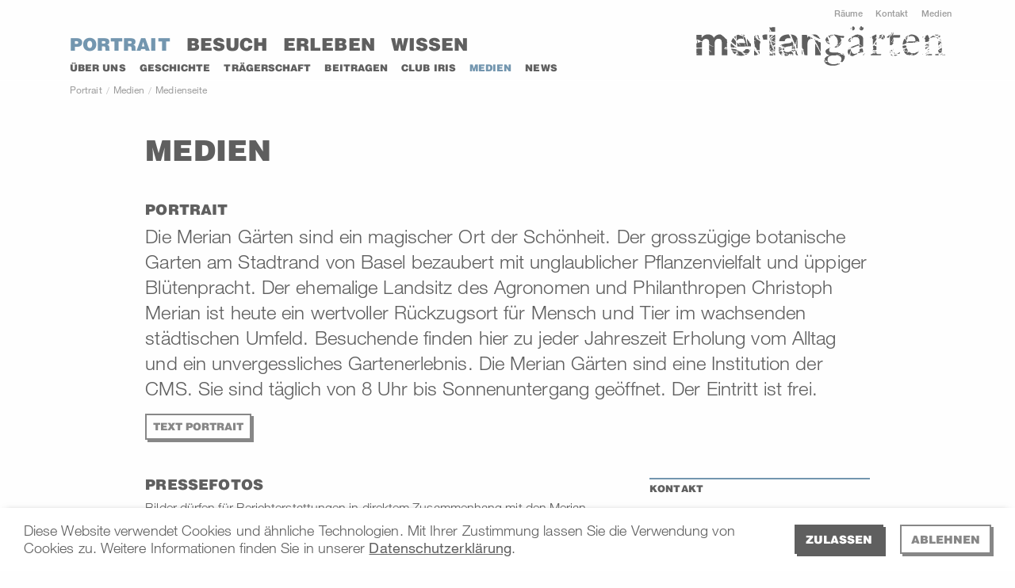

--- FILE ---
content_type: text/html; charset=UTF-8
request_url: https://xn--meriangrten-r8a.ch/portrait/medien
body_size: 5848
content:
<!DOCTYPE html><html
class="no-js" lang="de"><head><meta
charset="utf-8"><meta
http-equiv="x-ua-compatible" content="ie=edge"><meta
name="format-detection" content="telephone=no"><meta
name="apple-mobile-web-app-capable" content="yes"><meta
name="viewport" content="width=device-width, initial-scale=1.0"><link
rel="shortcut icon" type="image/x-icon" href="/assets/img/favicon.ico"><meta
name="robots" content="all"><title>Merian Gärten - Medienseite</title><link
rel="stylesheet" type="text/css" href="/assets/css/app.css" media="all"> <script src="/assets/js/app.js"></script> <script type="text/plain"data-cookieconsent="true"async src="https://www.googletagmanager.com/gtag/js?id=G-NQTRWZ81CY"></script><script type="text/plain"data-cookieconsent="true">window.dataLayer=window.dataLayer||[];function gtag(){dataLayer.push(arguments);}
gtag('js',new Date());gtag('config','G-NQTRWZ81CY');</script> </head><body
id="meriangaerten" class="meriangaerten"><div
id="mobile-navigation" class="off-canvas position-left" data-off-canvas data-transition="overlap"><div
class="close-off-canvas" data-close>
<span
class="font-icon icon-burger_close"></span></div><div
class="main-navigation" role="navigation"><ul
class="first-level"><li
class="active " ><div
class="icons">
<span
class="font-icon icon-more"></span>
<span
class="font-icon icon-less"></span></div>
<a
href="/portrait">Portrait</a><ul
class="second-level"><li >
<a
href="/portrait#data-d8e74cb3-60a3-4e21-b401-c9821c442f12">Über uns</a></li><li >
<a
href="/portrait#data-6b0a391b-8250-45af-9513-7c8b73927955">Geschichte</a></li><li >
<a
href="/portrait#data-291ba55e-7895-45f7-ae02-73df655aa0be">Trägerschaft</a></li><li >
<a
href="/portrait#data-ea98266c-4a25-4695-823c-c84ab38a4e8d">Beitragen</a></li><li >
<a
href="/portrait#data-de26a862-53e7-402f-939c-90f08d568127">Club Iris</a></li><li
class="active" >
<a
href="/portrait#data-ffa5e245-3a29-4c1d-895c-8212c7789b51">Medien</a></li><li >
<a
href="/portrait#data-8d20e893-c364-4a4d-97be-6cd5da40aac7">News</a></li></ul></li><li ><div
class="icons">
<span
class="font-icon icon-more"></span>
<span
class="font-icon icon-less"></span></div>
<a
href="/besuch">Besuch</a><ul
class="second-level"><li >
<a
href="/portrait#data-d8e74cb3-60a3-4e21-b401-c9821c442f12">Über uns</a></li><li >
<a
href="/portrait#data-6b0a391b-8250-45af-9513-7c8b73927955">Geschichte</a></li><li >
<a
href="/portrait#data-291ba55e-7895-45f7-ae02-73df655aa0be">Trägerschaft</a></li><li >
<a
href="/portrait#data-ea98266c-4a25-4695-823c-c84ab38a4e8d">Beitragen</a></li><li >
<a
href="/portrait#data-de26a862-53e7-402f-939c-90f08d568127">Club Iris</a></li><li
class="active" >
<a
href="/portrait#data-ffa5e245-3a29-4c1d-895c-8212c7789b51">Medien</a></li><li >
<a
href="/portrait#data-8d20e893-c364-4a4d-97be-6cd5da40aac7">News</a></li></ul></li><li ><div
class="icons">
<span
class="font-icon icon-more"></span>
<span
class="font-icon icon-less"></span></div>
<a
href="/erleben">Erleben</a><ul
class="second-level"><li >
<a
href="/portrait#data-d8e74cb3-60a3-4e21-b401-c9821c442f12">Über uns</a></li><li >
<a
href="/portrait#data-6b0a391b-8250-45af-9513-7c8b73927955">Geschichte</a></li><li >
<a
href="/portrait#data-291ba55e-7895-45f7-ae02-73df655aa0be">Trägerschaft</a></li><li >
<a
href="/portrait#data-ea98266c-4a25-4695-823c-c84ab38a4e8d">Beitragen</a></li><li >
<a
href="/portrait#data-de26a862-53e7-402f-939c-90f08d568127">Club Iris</a></li><li
class="active" >
<a
href="/portrait#data-ffa5e245-3a29-4c1d-895c-8212c7789b51">Medien</a></li><li >
<a
href="/portrait#data-8d20e893-c364-4a4d-97be-6cd5da40aac7">News</a></li></ul></li><li ><div
class="icons">
<span
class="font-icon icon-more"></span>
<span
class="font-icon icon-less"></span></div>
<a
href="/wissen">Wissen</a><ul
class="second-level"><li >
<a
href="/portrait#data-d8e74cb3-60a3-4e21-b401-c9821c442f12">Über uns</a></li><li >
<a
href="/portrait#data-6b0a391b-8250-45af-9513-7c8b73927955">Geschichte</a></li><li >
<a
href="/portrait#data-291ba55e-7895-45f7-ae02-73df655aa0be">Trägerschaft</a></li><li >
<a
href="/portrait#data-ea98266c-4a25-4695-823c-c84ab38a4e8d">Beitragen</a></li><li >
<a
href="/portrait#data-de26a862-53e7-402f-939c-90f08d568127">Club Iris</a></li><li
class="active" >
<a
href="/portrait#data-ffa5e245-3a29-4c1d-895c-8212c7789b51">Medien</a></li><li >
<a
href="/portrait#data-8d20e893-c364-4a4d-97be-6cd5da40aac7">News</a></li></ul></li></ul></div><div
class="meta-navigation-for-small-only show-for-small-only"><div
class="meta-navigation"><ul><li>
<a
href="/besuch#data-7bd2a085-a3a4-47cb-8ae6-b40917a65800">
Räume
</a></li><li>
<a
href="/besuch/information">
Kontakt
</a></li><li>
<a
href="/portrait/medien">
Medien
</a></li></ul></div></div></div><div
class="off-canvas-content" data-off-canvas-content><div
data-sticky-container><div
class="header-wrapper" data-sticky data-margin-top="0" data-sticky-on="small"><div
id="header" class="row"><div
class="meta-navigation-for-medium-up hide-for-small-only medium-12"><div
class="meta-navigation"><ul><li>
<a
href="/besuch#data-7bd2a085-a3a4-47cb-8ae6-b40917a65800">
Räume
</a></li><li>
<a
href="/besuch/information">
Kontakt
</a></li><li>
<a
href="/portrait/medien">
Medien
</a></li></ul></div></div><div
class="desktop-navigation show-for-xlarge xlarge-8 columns"><div
class="main-navigation" role="navigation"><ul
class="first-level"><li
class="active " ><div
class="icons">
<span
class="font-icon icon-more"></span>
<span
class="font-icon icon-less"></span></div>
<a
href="/portrait">Portrait</a><ul
class="second-level"><li >
<a
href="/portrait#data-d8e74cb3-60a3-4e21-b401-c9821c442f12">Über uns</a></li><li >
<a
href="/portrait#data-6b0a391b-8250-45af-9513-7c8b73927955">Geschichte</a></li><li >
<a
href="/portrait#data-291ba55e-7895-45f7-ae02-73df655aa0be">Trägerschaft</a></li><li >
<a
href="/portrait#data-ea98266c-4a25-4695-823c-c84ab38a4e8d">Beitragen</a></li><li >
<a
href="/portrait#data-de26a862-53e7-402f-939c-90f08d568127">Club Iris</a></li><li
class="active" >
<a
href="/portrait#data-ffa5e245-3a29-4c1d-895c-8212c7789b51">Medien</a></li><li >
<a
href="/portrait#data-8d20e893-c364-4a4d-97be-6cd5da40aac7">News</a></li></ul></li><li ><div
class="icons">
<span
class="font-icon icon-more"></span>
<span
class="font-icon icon-less"></span></div>
<a
href="/besuch">Besuch</a><ul
class="second-level"><li >
<a
href="/portrait#data-d8e74cb3-60a3-4e21-b401-c9821c442f12">Über uns</a></li><li >
<a
href="/portrait#data-6b0a391b-8250-45af-9513-7c8b73927955">Geschichte</a></li><li >
<a
href="/portrait#data-291ba55e-7895-45f7-ae02-73df655aa0be">Trägerschaft</a></li><li >
<a
href="/portrait#data-ea98266c-4a25-4695-823c-c84ab38a4e8d">Beitragen</a></li><li >
<a
href="/portrait#data-de26a862-53e7-402f-939c-90f08d568127">Club Iris</a></li><li
class="active" >
<a
href="/portrait#data-ffa5e245-3a29-4c1d-895c-8212c7789b51">Medien</a></li><li >
<a
href="/portrait#data-8d20e893-c364-4a4d-97be-6cd5da40aac7">News</a></li></ul></li><li ><div
class="icons">
<span
class="font-icon icon-more"></span>
<span
class="font-icon icon-less"></span></div>
<a
href="/erleben">Erleben</a><ul
class="second-level"><li >
<a
href="/portrait#data-d8e74cb3-60a3-4e21-b401-c9821c442f12">Über uns</a></li><li >
<a
href="/portrait#data-6b0a391b-8250-45af-9513-7c8b73927955">Geschichte</a></li><li >
<a
href="/portrait#data-291ba55e-7895-45f7-ae02-73df655aa0be">Trägerschaft</a></li><li >
<a
href="/portrait#data-ea98266c-4a25-4695-823c-c84ab38a4e8d">Beitragen</a></li><li >
<a
href="/portrait#data-de26a862-53e7-402f-939c-90f08d568127">Club Iris</a></li><li
class="active" >
<a
href="/portrait#data-ffa5e245-3a29-4c1d-895c-8212c7789b51">Medien</a></li><li >
<a
href="/portrait#data-8d20e893-c364-4a4d-97be-6cd5da40aac7">News</a></li></ul></li><li ><div
class="icons">
<span
class="font-icon icon-more"></span>
<span
class="font-icon icon-less"></span></div>
<a
href="/wissen">Wissen</a><ul
class="second-level"><li >
<a
href="/portrait#data-d8e74cb3-60a3-4e21-b401-c9821c442f12">Über uns</a></li><li >
<a
href="/portrait#data-6b0a391b-8250-45af-9513-7c8b73927955">Geschichte</a></li><li >
<a
href="/portrait#data-291ba55e-7895-45f7-ae02-73df655aa0be">Trägerschaft</a></li><li >
<a
href="/portrait#data-ea98266c-4a25-4695-823c-c84ab38a4e8d">Beitragen</a></li><li >
<a
href="/portrait#data-de26a862-53e7-402f-939c-90f08d568127">Club Iris</a></li><li
class="active" >
<a
href="/portrait#data-ffa5e245-3a29-4c1d-895c-8212c7789b51">Medien</a></li><li >
<a
href="/portrait#data-8d20e893-c364-4a4d-97be-6cd5da40aac7">News</a></li></ul></li></ul></div></div><div
class="mobile-and-tablet-navigation-toggle hide-for-xlarge small-2 large-8 columns">
<span
data-toggle="mobile-navigation" class="font-icon icon-burger_l hide-for-small-only"></span>
<span
data-toggle="mobile-navigation" class="font-icon icon-burger_m show-for-small-only"></span></div><div
class="logo small-10 large-4 columns">
<a
href="/"><img
src="/assets/img/mg_logo_anth.svg" alt="/assets/img/mg_logo_anth.svg"/></a></div></div></div></div><div
id="breadcrumbs" class="row" role="navigation"><div
class="large-12 columns"><nav><ul
class="breadcrumbs"><li><a
href="/portrait">Portrait</a></li><li><a
href="/portrait#data-76f3b89a-12a0-4e59-926e-4b838bceff7e">Medien</a></li><li
class="active" >Medienseite</li></ul></nav></div></div><div
id="stage"><div
id="stageContainer" class="stage"></div></div><div
id="content"><div
class="spacer2"></div><div
class="row"><div
preview-block="components" class="medium-10 columns medium-centered end"><div
class="type-textAndImage image-only"><h1 class="">Medien</h1></div></div></div><div
class="spacer2"></div><div
class="row"><div
preview-block="components" class="medium-10 columns medium-centered end"></div></div><div
class="row"><div
class="medium-10 columns medium-centered end"><div
class="row"><div
preview-block="components" class="medium-12 columns end"><div
class="type-textAndImage image-only"><h3 class="">Portrait</h3><p
class="lead">Die Merian Gärten sind ein magischer Ort der Schönheit. Der grosszügige botanische Garten am Stadtrand von Basel bezaubert mit unglaublicher Pflanzenvielfalt und üppiger Blütenpracht. Der ehemalige Landsitz des Agronomen und Philanthropen Christoph Merian ist heute ein wertvoller Rückzugsort für Mensch und Tier im wachsenden städtischen Umfeld. Besuchende finden hier zu jeder Jahreszeit Erholung vom Alltag und ein unvergessliches Gartenerlebnis. Die Merian Gärten sind eine Institution der CMS. Sie sind täglich von 8 Uhr bis Sonnenuntergang geöffnet. Der Eintritt ist frei.</p></div>
<a
href="/portrait/medien/portrait-medien" class="component-button button">Text Portrait</a></div></div></div></div><div
class="spacer2"></div><div
class="row"><div
preview-block="components" class="medium-10 columns medium-centered end"></div></div><div
class="row"><div
class="medium-10 columns medium-centered end"><div
class="row"><div
class="medium-8 columns " ><div
class="type-textAndImage "><h3 class="">Pressefotos</h3><p>Bilder dürfen für Berichterstattungen in direktem Zusammenhang mit den Merian Gärten mit Hinweis auf das Copyright verwendet werden. Wir freuen uns über Belegexemplare von Publikationen oder einem Link zu Onlineveröffentlichungen.</p><p>Nutzen Sie den Rechtsklick für <strong>webfähige Bilder</strong> oder den <strong>Download-Link</strong> für grössere JPEG-Dateien.</p></div></div><div
class="medium-4 columns  end " ><div
class="type-textAndImage "><h4 class="">Kontakt</h4><p>Katrin Hager<br
/>Kommunikation<br
/><a
href="javascript:dcmadr('109097105108116111058107046104097103101114064109101114105097110103097101114116101110046099104')">kommunikation&#64;meriangaerten&#46;<span
style="display:none;">notexisting@nodomain.com</span>ch</a><br
/>T +41 61 319 60 98</p></div></div></div></div></div><div
class="spacer2"></div><div
class="row"><div
class="medium-10 columns medium-centered end"><div
class="row"><div
class="medium-4 columns " ><div
class="type-textAndImage image-only"><div
class="imageHolder image_top no-content ">
<a
href="/images/bilder_content/8-Pressebilder/web/1_Merian-Gaerten_mit-Villa-Merian_Kathrin-Schulthess_web.jpg" class="image-link" data-fancybox="gallery-67043215-b2a7-4c32-930e-8d6682ddf508" data-caption="Merian Gärten Ansicht mit Villa Merian
© Christoph Merian Stiftung, Kathrin Schulthess">                <img
src="/images/bilder_content/8-Pressebilder/web/_large/1_Merian-Gaerten_mit-Villa-Merian_Kathrin-Schulthess_web.jpg" alt="Merian Gärten Ansicht mit Villa Merian
© Christoph Merian Stiftung, Kathrin Schulthess">
</a><div
class="caption">Merian Gärten Ansicht mit Villa Merian<br/>© Christoph Merian Stiftung, Kathrin Schulthess</div></div><ul
class="downloads"><li
class="type-download type-jpg icon-download ">
<a
class="link download" href="/images/bilder_content/8-Pressebilder/1_Merian-Gaerten_mit-Villa-Merian_Kathrin-Schulthess.jpg" download>Merian Gärten</a>
<span
class="download-meta">            jpg,&nbsp;30.9 MB            </span></li></ul></div></div><div
class="medium-4 columns " ><div
class="type-textAndImage image-only"><div
class="imageHolder image_top no-content ">
<a
href="/images/bilder_content/8-Pressebilder/web/2_Merian-Gaerten_Irissammlung_Kathrin-Schulthess_web.jpg" class="image-link" data-fancybox="gallery-ee0bd308-7f2f-41ab-ba05-29300c8115fc" data-caption="Europas grösste öffentlich zugängliche Bartiris-Sammlung
© Christoph Merian Stiftung, Kathrin Schulthess">                <img
src="/images/bilder_content/8-Pressebilder/web/_large/2_Merian-Gaerten_Irissammlung_Kathrin-Schulthess_web.jpg" alt="Europas grösste öffentlich zugängliche Bartiris-Sammlung
© Christoph Merian Stiftung, Kathrin Schulthess">
</a><div
class="caption">Europas grösste öffentlich zugängliche Bartiris-Sammlung<br/>© Christoph Merian Stiftung, Kathrin Schulthess</div></div><ul
class="downloads"><li
class="type-download type-jpg icon-download ">
<a
class="link download" href="/images/bilder_content/8-Pressebilder/2_Merian-Gaerten_Irissammlung_Kathrin-Schulthess.jpg" download>Iris-Sammlung</a>
<span
class="download-meta">            jpg,&nbsp;28.2 MB            </span></li></ul></div></div><div
class="medium-4 columns  end " ><div
class="type-textAndImage image-only"><div
class="imageHolder image_top no-content ">
<a
href="/images/bilder_content/8-Pressebilder/web/3_Merian-Gaerten_Rhododendrontal_Kathrin-Schulthess_web.jpg" class="image-link" data-fancybox="gallery-f4c5b697-c62d-443c-b2c9-ddfacf47d11a" data-caption="Farbenpracht im Rhododendrontal
© Christoph Merian Stiftung, Kathrin Schulthess">                <img
src="/images/bilder_content/8-Pressebilder/web/_large/3_Merian-Gaerten_Rhododendrontal_Kathrin-Schulthess_web.jpg" alt="Farbenpracht im Rhododendrontal
© Christoph Merian Stiftung, Kathrin Schulthess">
</a><div
class="caption">Farbenpracht im Rhododendrontal<br/>© Christoph Merian Stiftung, Kathrin Schulthess</div></div><ul
class="downloads"><li
class="type-download type-jpg icon-download ">
<a
class="link download" href="/images/bilder_content/8-Pressebilder/3_Merian-Gaerten_Rhododendrontal_Kathrin-Schulthess.jpg" download>Rhododendrontal</a>
<span
class="download-meta">            jpg,&nbsp;33.3 MB            </span></li></ul></div></div></div></div></div><div
class="row"><div
class="medium-10 columns medium-centered end"><div
class="row"><div
class="medium-4 columns " ><div
class="type-textAndImage image-only"><div
class="imageHolder image_top no-content ">
<a
href="/images/bilder_content/8-Pressebilder/web/4_Merian-Gaerten_Englischer-Garten-Villa-Merian_Kathrin-Schulthess_web.jpg" class="image-link" data-fancybox="gallery-4d1dfde8-1afa-4192-9984-14afa6cbcb21" data-caption="Villa Merian mit Englischem Landschaftsgarten
© Christoph Merian Stiftung, Kathrin Schulthess">                <img
src="/images/bilder_content/8-Pressebilder/web/_large/4_Merian-Gaerten_Englischer-Garten-Villa-Merian_Kathrin-Schulthess_web.jpg" alt="Villa Merian mit Englischem Landschaftsgarten
© Christoph Merian Stiftung, Kathrin Schulthess">
</a><div
class="caption">Villa Merian mit Englischem Landschaftsgarten<br/>© Christoph Merian Stiftung, Kathrin Schulthess</div></div><ul
class="downloads"><li
class="type-download type-jpg icon-download ">
<a
class="link download" href="/images/bilder_content/8-Pressebilder/4_Merian-Gaerten_Englischer-Garten-Villa-Merian_Kathrin-Schulthess.jpg" download>Villa Merian</a>
<span
class="download-meta">            jpg,&nbsp;33.6 MB            </span></li></ul></div></div><div
class="medium-4 columns " ><div
class="type-textAndImage image-only"><div
class="imageHolder image_top no-content ">
<a
href="/images/bilder_content/8-Pressebilder/web/5_Merian-Gaerten_Herbstimpression_Kathrin-Schulthess_web.jpg" class="image-link" data-fancybox="gallery-1cd29f1f-cd4d-4a82-a35a-3441575ecd65" data-caption="Herbstliche Bäume in den Merian Gärten
© Christoph Merian Stiftung, Kathrin Schulthess">                <img
src="/images/bilder_content/8-Pressebilder/web/_large/5_Merian-Gaerten_Herbstimpression_Kathrin-Schulthess_web.jpg" alt="Herbstliche Bäume in den Merian Gärten
© Christoph Merian Stiftung, Kathrin Schulthess">
</a><div
class="caption">Herbstliche Bäume in den Merian Gärten<br/>© Christoph Merian Stiftung, Kathrin Schulthess</div></div><ul
class="downloads"><li
class="type-download type-jpg icon-download ">
<a
class="link download" href="/images/bilder_content/8-Pressebilder/5_Merian-Gaerten_Herbstimpression_Kathrin-Schulthess.jpg" download>Herbstimpressionen</a>
<span
class="download-meta">            jpg,&nbsp;46.6 MB            </span></li></ul></div></div><div
class="medium-4 columns  end " ><div
class="type-textAndImage image-only"><div
class="imageHolder image_top no-content ">
<a
href="/images/bilder_content/8-Pressebilder/web/6_Merian-Gaerten_Bauerngarten_Kathrin-Schulthess_web.jpg" class="image-link" data-fancybox="gallery-a4ba0fa5-0f1f-46e3-bc99-0215c8673ea3" data-caption="Bauerngarten mit seltenen Gemüsesorten
© Christoph Merian Stiftung, Kathrin Schulthess">                <img
src="/images/bilder_content/8-Pressebilder/web/_large/6_Merian-Gaerten_Bauerngarten_Kathrin-Schulthess_web.jpg" alt="Bauerngarten mit seltenen Gemüsesorten
© Christoph Merian Stiftung, Kathrin Schulthess">
</a><div
class="caption">Bauerngarten mit seltenen Gemüsesorten<br/>© Christoph Merian Stiftung, Kathrin Schulthess</div></div><ul
class="downloads"><li
class="type-download type-jpg icon-download ">
<a
class="link download" href="/images/bilder_content/8-Pressebilder/6_Merian-Gaerten_Bauerngarten_Kathrin-Schulthess.jpg" download>Bauerngarten</a>
<span
class="download-meta">            jpg,&nbsp;28.8 MB            </span></li></ul></div></div></div></div></div><div
class="row"><div
class="medium-10 columns medium-centered end"><div
class="row"><div
class="medium-4 columns " ><div
class="type-textAndImage image-only"><div
class="imageHolder image_top no-content ">
<a
href="/images/bilder_content/8-Pressebilder/web/7_Merian-Gaerten_Bildung_Kathrin-Schulthess_web.jpg" class="image-link" data-fancybox="gallery-3e7d04bd-07bd-4f82-9bc7-1877da8c30e5" data-caption="Schülerin im Naturbildungsprogramm &quot;Schule &amp; Landwirtschaft&quot;
© Christoph Merian Stiftung, Kathrin Schulthess">                <img
src="/images/bilder_content/8-Pressebilder/web/_large/7_Merian-Gaerten_Bildung_Kathrin-Schulthess_web.jpg" alt="Schülerin im Naturbildungsprogramm &quot;Schule &amp; Landwirtschaft&quot;
© Christoph Merian Stiftung, Kathrin Schulthess">
</a><div
class="caption">Schülerin im Naturbildungsprogramm "Schule & Landwirtschaft"<br/>© Christoph Merian Stiftung, Kathrin Schulthess</div></div><ul
class="downloads"><li
class="type-download type-jpg icon-download ">
<a
class="link download" href="/images/bilder_content/8-Pressebilder/7_Merian-Gaerten_Bildung_Kathrin-Schulthess.jpg" download>Bildung</a>
<span
class="download-meta">            jpg,&nbsp;20.2 MB            </span></li></ul></div></div><div
class="medium-4 columns " ><div
class="type-textAndImage image-only"><div
class="imageHolder image_top no-content ">
<a
href="/images/bilder_content/8-Pressebilder/web/8_Merian-Gaerten_Schafe_Kathrin-Schulthess_web.jpg" class="image-link" data-fancybox="gallery-00437f1c-358f-4250-844b-18d49c69b715" data-caption="Bündner Oberländer Schafe
© Christoph Merian Stiftung, Kathrin Schulthess">                <img
src="/images/bilder_content/8-Pressebilder/web/_large/8_Merian-Gaerten_Schafe_Kathrin-Schulthess_web.jpg" alt="Bündner Oberländer Schafe
© Christoph Merian Stiftung, Kathrin Schulthess">
</a><div
class="caption">Bündner Oberländer Schafe  <br/>© Christoph Merian Stiftung, Kathrin Schulthess</div></div><ul
class="downloads"><li
class="type-download type-jpg icon-download ">
<a
class="link download" href="/images/bilder_content/8-Pressebilder/8_Merian-Gaerten_Schafe_Kathrin-Schulthess.jpg" download>Schafe</a>
<span
class="download-meta">            jpg,&nbsp;10.5 MB            </span></li></ul></div></div><div
class="medium-4 columns  end " ><div
class="type-textAndImage image-only"><div
class="imageHolder image_top no-content ">
<a
href="/images/bilder_content/8-Pressebilder/web/9_Merian-Gaerten_Winterimpression_Kathrin-Schulthess_web.jpg" class="image-link" data-fancybox="gallery-0ad40e22-a666-41a0-b896-15b6d2a5fd28" data-caption="Historisches Hofgut aus dem 19. Jahrhundert in der Wintersonne
© Christoph Merian Stiftung, Kathrin Schulthess">                <img
src="/images/bilder_content/8-Pressebilder/web/_large/9_Merian-Gaerten_Winterimpression_Kathrin-Schulthess_web.jpg" alt="Historisches Hofgut aus dem 19. Jahrhundert in der Wintersonne
© Christoph Merian Stiftung, Kathrin Schulthess">
</a><div
class="caption">Historisches Hofgut aus dem 19. Jahrhundert in der Wintersonne<br/>© Christoph Merian Stiftung, Kathrin Schulthess</div></div><ul
class="downloads"><li
class="type-download type-jpg icon-download ">
<a
class="link download" href="/images/bilder_content/8-Pressebilder/9_Merian-Gaerten_Winterimpression_Kathrin-Schulthess.jpg" download>Winterstimmung</a>
<span
class="download-meta">            jpg,&nbsp;32.1 MB            </span></li></ul></div></div></div></div></div><div
class="spacer2"></div><div
class="row"><div
class="medium-10 columns medium-centered end"><div
class="row"><div
preview-block="components" class="medium-12 columns end"></div></div></div></div></div><div
id="footer"><div
class="row footer-separator"><div
class="footer-border"></div></div><div
class="row column collapsed footer-content"><div
class="row"><div
class="medium-2 columns"><div
class="type-textAndImage image-only"><div
class="imageHolder image_top no-content ">
<img
src="/images/bilder_content/7_logos-grafiken/_large/logo_cms_original_grey.svg" alt=""></div></div></div><div
class="medium-2 columns"><div
class="type-textAndImage "><h6 class="">Gärten</h6><p><a
href="https://meriangärten.ch/besuch/in-den-gaerten/gartenplan">Gartenplan</a><br
/><a
href="https://meriangärten.ch/wissen/sortenvielfalt/sammlungen">Sammlungen</a><br
/><a
href="https://meriangärten.ch/wissen/sortenvielfalt/sammlungen/iris">Irissammlung</a><br
/><a
href="https://meriangärten.ch/wissen/sortenvielfalt/psr">ProSpecieRara</a></p></div></div><div
class="medium-2 columns"><div
class="type-textAndImage "><h6 class="">Praktisches</h6><p><a
href="https://meriangärten.ch/besuch/information">Anfahrt</a><br
/><a
href="https://meriangärten.ch/besuch/information">Fotografieren</a><br
/><a
href="https://meriangärten.ch/portrait/news/bestellung_agenda">Newsletter</a><br
/><a
href="https://meriangärten.ch/portrait/ueber-uns/offene-stellen">Offene Stellen</a></p></div></div><div
class="medium-2 columns"><div
class="type-textAndImage "><h6 class="">Angebote</h6><p><a
title="Naturerlebnisse" href="https://meriangärten.ch/erleben/schulen/naturerlebnisse">Naturerlebnisse</a><br
/><a
title="Private Führungen" href="https://meriangärten.ch/erleben/fuehrungen/private-fuehrungen">Private Führungen</a><br
/><a
title="Heiraten" href="https://meriangärten.ch/besuch/feiern-tagen/heiraten">Heiraten</a><br
/><a
title="Café-Restaurant" href="https://meriangärten.ch/besuch/essen-trinken">Café-Restaurant</a></p></div></div><div
class="medium-2 columns"><div
class="type-textAndImage "><h6 class="">Kontakt</h6><p>Merian Gärten<br
/>Vorder Brüglingen 5<br
/>CH-4052 Basel</p><p><a
href="javascript:dcmadr('109097105108116111058105110102111064109101114105097110103097101114116101110046099104')">info&#64;meriangaerten&#46;<span
style="display:none;">notexisting@nodomain.com</span>ch</a><br
/>Tel. +41 61 319 97 80</p><p><a
href="https://meriangärten.ch/datenschutz">Datenschutzerklärung</a></p></div></div><div
class="medium-2 columns"><div
class="type-textAndImage image-only"><div
class="imageHolder image_top no-content ">
<img
src="/images/bilder_content/7_logos-grafiken/_large/logo_bgci_original_grey.svg" alt=""></div></div><div
class="type-textAndImage image-only"><div
class="imageHolder image_top no-content ">
<img
src="/images/bilder_content/7_logos-grafiken/_large/logo_icom_grey.svg" alt=""></div></div><div
class="type-textAndImage image-only"><div
class="imageHolder image_top no-content ">
<img
src="/images/bilder_content/7_logos-grafiken/_large/eghn-logo-website-wide.jpg" alt=""></div></div></div></div></div></div></div> <script type="text/javascript">addBaseSetting('cookieConsentText','&lt;p&gt;Diese Website verwendet Cookies und &amp;auml;hnliche Technologien. Mit Ihrer Zustimmung lassen Sie die Verwendung von Cookies zu. Weitere Informationen finden Sie in unserer &lt;a href=&quot;/datenschutz&quot;&gt;Datenschutzerkl&amp;auml;rung&lt;/a&gt;.&lt;/p&gt;');addBaseSetting('cookieConsentAcceptButtonText','Zulassen');addBaseSetting('cookieConsentDeclineButtonText','Ablehnen');</script> <script>$(document).ready(setColumns); $('select[id$="-fields-layout"]').siblings('.selectize-control').on('mouseup', setColumns); function setColumns() { $('select[id$="-fields-layout"] > option[selected]').each((i, e) => { let layout = $(e).html(); let tabs = $(e).parents('div[data-neo-b-name="Reihe"]').find('.tabs > .tabs_inner > a'); let dropdownId = $(e).parents('div[data-neo-b-name="Reihe"]').find('.tabs .tabs_btn').attr('aria-controls'); let dropdownOptions = $('#' + dropdownId + ' > ul > li'); if (layout === '12' || layout === '10') { $(tabs).hide(); $(dropdownOptions).hide(); $(tabs[0]).show(); $(dropdownOptions[0]).show(); $(tabs[6]).show(); $(dropdownOptions[6]).show(); } if (layout === '8/4' || layout === '4/8' || layout === '6/6' || layout === '9/3' || layout === '3/9') { $(tabs).hide(); $(dropdownOptions).hide(); $(tabs[0]).show(); $(dropdownOptions[0]).show(); $(tabs[1]).show(); $(dropdownOptions[1]).show(); $(tabs[6]).show(); $(dropdownOptions[6]).show(); } if (layout === '4/4/4') { tabs.hide(); dropdownOptions.hide(); $(tabs[0]).show(); $(dropdownOptions[0]).show(); $(tabs[1]).show(); $(dropdownOptions[1]).show(); $(tabs[2]).show(); $(dropdownOptions[2]).show(); $(tabs[6]).show(); $(dropdownOptions[6]).show(); } if (layout === '3/3/3/3') { $(tabs).hide(); $(dropdownOptions).hide(); $(tabs[0]).show(); $(dropdownOptions[0]).show(); $(tabs[1]).show(); $(dropdownOptions[1]).show(); $(tabs[2]).show(); $(dropdownOptions[2]).show(); $(tabs[3]).show(); $(dropdownOptions[3]).show(); $(tabs[6]).show(); $(dropdownOptions[6]).show(); } }); };</script></body></html>

--- FILE ---
content_type: text/css
request_url: https://xn--meriangrten-r8a.ch/assets/css/app.css
body_size: 18437
content:
@charset "UTF-8";@font-face{font-family:Helvetica Neue LT W01_55 Roman;src:url(../fonts/3dac71eb-afa7-4c80-97f0-599202772905.woff2) format("woff2"),url(../fonts/34e0e4c0-c294-49bb-9a8e-1b2cafd54e32.woff) format("woff")}@font-face{font-family:Helvetica Neue LT W01_65 Md;src:url(../fonts/5b1fbd62-45dc-4433-a7df-a2b24a146411.woff2) format("woff2"),url(../fonts/050b1948-f226-4d20-a65a-15d8ed031222.woff) format("woff")}@font-face{font-family:HelveticaNeueW01-45Ligh;src:url(../fonts/5a13f7d1-b615-418e-bc3a-525001b9a671.woff2) format("woff2"),url(../fonts/530dee22-e3c1-4e9f-bf62-c31d510d9656.woff) format("woff")}@font-face{font-family:HelveticaNeueW01-75Bold;src:url(../fonts/3b303641-706e-4221-94c4-4fb491f4f8ef.woff2) format("woff2"),url(../fonts/14ff6081-326d-4dae-b778-d7afa66166fc.woff) format("woff")}@font-face{font-family:Helvetica W01 Blk;src:url(../fonts/7d1bac29-c328-4e14-968a-d0435cffe981.woff2) format("woff2"),url(../fonts/712aac8d-557b-4a5d-bb6a-40ac69765042.woff) format("woff")}@font-face{font-family:Helvetica Neue LT W01_95 Black;src:url(../fonts/7d1bac29-c328-4e14-968a-d0435cffe981.woff2) format("woff2"),url(../fonts/712aac8d-557b-4a5d-bb6a-40ac69765042.woff) format("woff")}.slick-slider{box-sizing:border-box;-webkit-touch-callout:none;-webkit-user-select:none;-ms-user-select:none;user-select:none;-ms-touch-action:pan-y;touch-action:pan-y;-webkit-tap-highlight-color:transparent}.slick-list,.slick-slider{position:relative;display:block}.slick-list{overflow:hidden;margin:0;padding:0}.slick-list:focus{outline:none}.slick-list.dragging{cursor:pointer;cursor:hand}.slick-slider .slick-list,.slick-slider .slick-track{transform:translateZ(0)}.slick-track{position:relative;left:0;top:0;display:block}.slick-track:after,.slick-track:before{content:"";display:table}.slick-track:after{clear:both}.slick-loading .slick-track{visibility:hidden}.slick-slide{float:left;height:100%;min-height:1px;display:none}[dir=rtl] .slick-slide{float:right}.slick-slide img{display:block}.slick-slide.slick-loading img{display:none}.slick-slide.dragging img{pointer-events:none}.slick-initialized .slick-slide{display:block}.slick-loading .slick-slide{visibility:hidden}.slick-vertical .slick-slide{display:block;height:auto;border:1px solid transparent}.slick-arrow.slick-hidden{display:none}@font-face{font-family:icomoon;src:url(../fonts/icomoon.eot?oaundz);src:url(../fonts/icomoon.eot?oaundz#iefix) format("embedded-opentype"),url(../fonts/icomoon.woff2?oaundz) format("woff2"),url(../fonts/icomoon.ttf?oaundz) format("truetype"),url(../fonts/icomoon.woff?oaundz) format("woff"),url(../fonts/icomoon.svg?oaundz#icomoon) format("svg");font-weight:400;font-style:normal}[class*=" icon-"],[class^=icon-]{font-family:icomoon!important;speak:none;font-style:normal;font-weight:400;font-variant:normal;text-transform:none;line-height:1;-webkit-font-smoothing:antialiased;-moz-osx-font-smoothing:grayscale}.icon-download:before{content:"\e905"}.icon-burger_close:before{content:"\e900"}.icon-burger_l:before{content:"\e901"}.icon-burger_m:before{content:"\e902"}.icon-cal_arrow_left:before{content:"\e903"}.icon-cal_arrow_right:before{content:"\e904"}.icon-intern_link:before{content:"\e913"}.icon-less:before{content:"\e914"}.icon-minical_arrow:before{content:"\e915"}.icon-more:before{content:"\e916"}.icon-share:before{content:"\e917"}.icon-slider_off:before{content:"\e918"}.icon-slider_on:before{content:"\e919"}.font-icon{display:inline-block;cursor:pointer;font-size:1rem}.font-icon.icon-more{color:#fefefe}.font-icon.icon-less{cursor:auto;color:#fefefe}.font-icon.icon-burger_close{color:#fefefe}.font-icon.icon-burger_l,.font-icon.icon-burger_m{font-size:1.125rem;color:#5f5f5f}.mobile-and-tablet-navigation-toggle>span{padding-top:1.9375rem;padding-right:1.25rem}@media screen and (min-width:768px){.mobile-and-tablet-navigation-toggle>span{padding-top:.9375rem}}.logo{padding-top:1.25rem;padding-bottom:.625rem;text-align:right}@media screen and (min-width:768px){.logo{padding-top:0;padding-bottom:0}}.logo img{max-width:none;width:16rem}@media screen and (min-width:768px){.logo img{width:19.625rem}}.header-wrapper{width:100%;background-color:#fefefe;border-bottom:1px solid #fff;transition:all .2s ease}.header-wrapper.is-stuck{border-bottom:1px solid #9b9b9b}body{transition:all .2s ease}body.sticky-navigation{background:fixed;background:linear-gradient(180deg,hsla(0,0%,84%,.3) 0,hsla(0,0%,84%,.3) 1%,hsla(0,0%,84%,0) 50%);filter:progid:DXImageTransform.Microsoft.gradient(startColorstr="#4dd7d7d7",endColorstr="#00d7d7d7",GradientType=0)}#header .desktop-navigation .main-navigation{position:relative}#header .desktop-navigation .main-navigation ul{margin:0}#header .desktop-navigation .main-navigation ul li{display:inline-block}#header .desktop-navigation .main-navigation ul li a{color:#5f5f5f;font-family:Helvetica Neue LT W01_95 Black,sans-serif;text-transform:uppercase}#header .desktop-navigation .main-navigation ul li.active>a,#header .desktop-navigation .main-navigation ul li a:hover{color:#7396af}#header .desktop-navigation .main-navigation ul li.highlight-navigation-item>a{color:#bd0017}#header .desktop-navigation .main-navigation ul.first-level li{margin:.75rem 20px 2rem 0;clear:both}#header .desktop-navigation .main-navigation ul.first-level li a{font-size:1.375rem}#header .desktop-navigation .main-navigation ul.first-level li.active .second-level{display:block}#header .desktop-navigation .main-navigation ul.first-level li .icons{display:none}#header .desktop-navigation .main-navigation ul.second-level{display:none;float:left;position:absolute;left:0;top:2.5rem}#header .desktop-navigation .main-navigation ul.second-level li{margin:0 17px 0 0}#header .desktop-navigation .main-navigation ul.second-level li a{font-size:.75rem}.off-canvas.position-left{top:0;left:0;width:16.25rem;height:100%;transform:translateX(-16.25rem);overflow-y:auto}.off-canvas.position-left.is-open~.off-canvas-content{transform:translateX(16.25rem)}.off-canvas.position-left.is-transition-push:after{position:absolute;top:0;right:0;height:100%;width:1px;box-shadow:0 0 10px hsla(0,0%,4%,.7);content:" "}.off-canvas.position-left.is-transition-overlap.is-open~.off-canvas-content{transform:none}@media screen and (min-width:1024px){.off-canvas.position-left{top:0;left:0;width:21.5625rem;height:100%;transform:translateX(-21.5625rem);overflow-y:auto}.off-canvas.position-left.is-open~.off-canvas-content{transform:translateX(21.5625rem)}.off-canvas.position-left.is-transition-push:after{position:absolute;top:0;right:0;height:100%;width:1px;box-shadow:0 0 10px hsla(0,0%,4%,.7);content:" "}.off-canvas.position-left.is-transition-overlap.is-open~.off-canvas-content{transform:none}}#mobile-navigation{background:#4b4b4b;box-shadow:none;z-index:7641564}#mobile-navigation .close-off-canvas{border-bottom:1px solid #fefefe;padding:2rem 1rem}@media screen and (min-width:1024px){#mobile-navigation .close-off-canvas{padding:2.625rem 1.25rem}#mobile-navigation .close-off-canvas .burger-close{width:1rem;height:1rem}}#mobile-navigation .main-navigation ul.first-level{margin:0;list-style-type:none}#mobile-navigation .main-navigation ul.first-level>li{border-bottom:1px solid #fefefe;position:relative}#mobile-navigation .main-navigation ul.first-level>li .icons{position:absolute;left:0;top:0}#mobile-navigation .main-navigation ul.first-level>li .icons .font-icon{font-size:1.125rem;padding:.375rem 1rem .3125rem}@media screen and (min-width:768px){#mobile-navigation .main-navigation ul.first-level>li .icons .font-icon{padding:.5625rem 1rem .4375rem}}@media screen and (min-width:1024px){#mobile-navigation .main-navigation ul.first-level>li .icons .font-icon{font-size:1.25rem;padding:.875rem 1.25rem .75rem}}#mobile-navigation .main-navigation ul.first-level>li .icons .icon-less{display:none}#mobile-navigation .main-navigation ul.first-level>li.active .icon-less{display:inline-block}#mobile-navigation .main-navigation ul.first-level>li.active .icon-more{display:none}#mobile-navigation .main-navigation ul.first-level>li>a{display:block;font-family:HelveticaNeueW01-75Bold,sans-serif;font-size:1.125rem;color:#fefefe;text-transform:uppercase;padding:.375rem 0 .375rem 3.125rem}@media screen and (min-width:1024px){#mobile-navigation .main-navigation ul.first-level>li>a{padding:.8125rem 0 .8125rem 4.0625rem}}#mobile-navigation .main-navigation ul.first-level>li.highlight-navigation-item>a{color:#ec2c0c}#mobile-navigation .main-navigation ul.first-level>li:not(.active) ul.second-level{display:none}#mobile-navigation .main-navigation ul.second-level{margin:0;list-style-type:none;background:#5f5f5f;padding-left:3.125rem;border-top:1px solid #fefefe}@media screen and (min-width:1024px){#mobile-navigation .main-navigation ul.second-level{padding-left:4.0625rem}}#mobile-navigation .main-navigation ul.second-level li{padding:.125rem 0}#mobile-navigation .main-navigation ul.second-level li:not(:last-child){border-bottom:1px dotted #fefefe}#mobile-navigation .main-navigation ul.second-level li a{font-family:HelveticaNeueW01-75Bold,sans-serif;font-size:.875rem;color:#fefefe;text-transform:uppercase;display:inline-block;width:100%}#header .meta-navigation ul{text-align:right;margin:0}#header .meta-navigation ul li{display:inline-block;margin:.25rem .75rem .3125rem 4px}#header .meta-navigation ul li a{color:#9b9b9b;font-size:.6875rem;font-family:Helvetica Neue LT W01_65 Md,sans-serif}#header .meta-navigation ul li a:hover{color:#5f5f5f}#mobile-navigation .meta-navigation ul{text-align:center;margin:0;padding-top:.5rem}#mobile-navigation .meta-navigation ul li{display:inline-block;margin:.25rem 1rem .75rem 0}#mobile-navigation .meta-navigation ul li a{color:#fff;font-size:.75rem}#mobile-navigation .meta-navigation ul li a,ul.breadcrumbs li,ul.breadcrumbs li a{font-family:Helvetica Neue LT W01_55 Roman,sans-serif}ul.breadcrumbs li a:hover{color:#5f5f5f;text-decoration:none}.meriangaerten .medium-8 .tile.fullsize,.meriangaerten .size-2 .tile.fullsize{width:100%;float:left;padding-right:.625rem;padding-left:.625rem}@media print,screen and (min-width:48em){.meriangaerten .medium-8 .tile.fullsize,.meriangaerten .size-2 .tile.fullsize{padding-right:.9375rem;padding-left:.9375rem}}@media print,screen and (min-width:64em){.meriangaerten .medium-8 .tile.fullsize,.meriangaerten .size-2 .tile.fullsize{padding-right:1.25rem;padding-left:1.25rem}}.meriangaerten .medium-8 .tile.fullsize:before,.meriangaerten .size-2 .tile.fullsize:before{padding-top:50%}.meriangaerten .medium-8 .tile.fullsize .tile-inner,.meriangaerten .size-2 .tile.fullsize .tile-inner{padding-top:0}@media screen and (min-width:768px){.meriangaerten .medium-8 .tile,.meriangaerten .size-2 .tile{width:50%;float:left;padding-right:.625rem;padding-left:.625rem}}@media screen and (min-width:768px) and (min-width:48em){.meriangaerten .medium-8 .tile,.meriangaerten .size-2 .tile{padding-right:.9375rem;padding-left:.9375rem}}@media screen and (min-width:768px) and (min-width:64em){.meriangaerten .medium-8 .tile,.meriangaerten .size-2 .tile{padding-right:1.25rem;padding-left:1.25rem}}@media screen and (min-width:1024px){.meriangaerten .medium-8 .tile,.meriangaerten .size-2 .tile{width:50%;float:left;padding-right:.625rem;padding-left:.625rem}}@media screen and (min-width:1024px) and (min-width:48em){.meriangaerten .medium-8 .tile,.meriangaerten .size-2 .tile{padding-right:.9375rem;padding-left:.9375rem}}@media screen and (min-width:1024px) and (min-width:64em){.meriangaerten .medium-8 .tile,.meriangaerten .size-2 .tile{padding-right:1.25rem;padding-left:1.25rem}}@media screen and (min-width:1024px){.meriangaerten .medium-8 .tile.wide,.meriangaerten .size-2 .tile.wide{width:50%;float:left;padding-right:.625rem;padding-left:.625rem}}@media screen and (min-width:1024px) and (min-width:48em){.meriangaerten .medium-8 .tile.wide,.meriangaerten .size-2 .tile.wide{padding-right:.9375rem;padding-left:.9375rem}}@media screen and (min-width:1024px) and (min-width:64em){.meriangaerten .medium-8 .tile.wide,.meriangaerten .size-2 .tile.wide{padding-right:1.25rem;padding-left:1.25rem}}@media screen and (min-width:1024px){.meriangaerten .medium-8 .tile.wide:before,.meriangaerten .size-2 .tile.wide:before{padding-top:75%}}.meriangaerten .size-1 .tile.fullsize{width:100%;float:left;padding-right:.625rem;padding-left:.625rem}@media print,screen and (min-width:48em){.meriangaerten .size-1 .tile.fullsize{padding-right:.9375rem;padding-left:.9375rem}}@media print,screen and (min-width:64em){.meriangaerten .size-1 .tile.fullsize{padding-right:1.25rem;padding-left:1.25rem}}.meriangaerten .size-1 .tile.fullsize:before{padding-top:50%}.meriangaerten .size-1 .tile.fullsize .tile-inner{padding-top:0}@media screen and (min-width:768px){.meriangaerten .size-1 .tile{width:100%;float:left;padding-right:.625rem;padding-left:.625rem}}@media screen and (min-width:768px) and (min-width:48em){.meriangaerten .size-1 .tile{padding-right:.9375rem;padding-left:.9375rem}}@media screen and (min-width:768px) and (min-width:64em){.meriangaerten .size-1 .tile{padding-right:1.25rem;padding-left:1.25rem}}@media screen and (min-width:1024px){.meriangaerten .size-1 .tile{width:100%;float:left;padding-right:.625rem;padding-left:.625rem}}@media screen and (min-width:1024px) and (min-width:48em){.meriangaerten .size-1 .tile{padding-right:.9375rem;padding-left:.9375rem}}@media screen and (min-width:1024px) and (min-width:64em){.meriangaerten .size-1 .tile{padding-right:1.25rem;padding-left:1.25rem}}@media screen and (min-width:1024px){.meriangaerten .size-1 .tile.wide{width:100%;float:left;padding-right:.625rem;padding-left:.625rem}}@media screen and (min-width:1024px) and (min-width:48em){.meriangaerten .size-1 .tile.wide{padding-right:.9375rem;padding-left:.9375rem}}@media screen and (min-width:1024px) and (min-width:64em){.meriangaerten .size-1 .tile.wide{padding-right:1.25rem;padding-left:1.25rem}}@media screen and (min-width:1024px){.meriangaerten .size-1 .tile.wide:before{padding-top:75%}}.meriangaerten .size-3 .tile.fullsize{width:100%;float:left;padding-right:.625rem;padding-left:.625rem}@media print,screen and (min-width:48em){.meriangaerten .size-3 .tile.fullsize{padding-right:.9375rem;padding-left:.9375rem}}@media print,screen and (min-width:64em){.meriangaerten .size-3 .tile.fullsize{padding-right:1.25rem;padding-left:1.25rem}}.meriangaerten .size-3 .tile.fullsize:before{padding-top:50%}.meriangaerten .size-3 .tile.fullsize .tile-inner{padding-top:0}@media screen and (min-width:768px){.meriangaerten .size-3 .tile{width:33.33333%;float:left;padding-right:.625rem;padding-left:.625rem}}@media screen and (min-width:768px) and (min-width:48em){.meriangaerten .size-3 .tile{padding-right:.9375rem;padding-left:.9375rem}}@media screen and (min-width:768px) and (min-width:64em){.meriangaerten .size-3 .tile{padding-right:1.25rem;padding-left:1.25rem}}@media screen and (min-width:1024px){.meriangaerten .size-3 .tile{width:33.33333%;float:left;padding-right:.625rem;padding-left:.625rem}}@media screen and (min-width:1024px) and (min-width:48em){.meriangaerten .size-3 .tile{padding-right:.9375rem;padding-left:.9375rem}}@media screen and (min-width:1024px) and (min-width:64em){.meriangaerten .size-3 .tile{padding-right:1.25rem;padding-left:1.25rem}}@media screen and (min-width:1024px){.meriangaerten .size-3 .tile.wide{width:33.33333%;float:left;padding-right:.625rem;padding-left:.625rem}}@media screen and (min-width:1024px) and (min-width:48em){.meriangaerten .size-3 .tile.wide{padding-right:.9375rem;padding-left:.9375rem}}@media screen and (min-width:1024px) and (min-width:64em){.meriangaerten .size-3 .tile.wide{padding-right:1.25rem;padding-left:1.25rem}}@media screen and (min-width:1024px){.meriangaerten .size-3 .tile.wide:before{padding-top:75%}}.meriangaerten .tile{width:100%;float:left;padding-right:.625rem;padding-left:.625rem;position:relative;overflow:hidden}@media print,screen and (min-width:48em){.meriangaerten .tile{padding-right:.9375rem;padding-left:.9375rem}}@media print,screen and (min-width:64em){.meriangaerten .tile{padding-right:1.25rem;padding-left:1.25rem}}.meriangaerten .tile:before{content:"";display:block;padding-top:100%}.meriangaerten .tile .tile-inner{position:absolute;top:0;left:0;bottom:0;right:0;padding-left:.46875rem;padding-right:.46875rem;margin-bottom:.9375rem}.meriangaerten .tile .tile-inner .image-wrapper{overflow:hidden;height:100%}.meriangaerten .tile .tile-inner .image-wrapper img{position:relative;max-width:none;max-height:100%;height:100%;left:50%;top:0;transform:translateX(-50%)}.meriangaerten .tile .tile-inner .button{margin-bottom:0}@media screen and (min-width:768px){.meriangaerten .tile{width:50%;float:left;padding-right:.625rem;padding-left:.625rem}}@media screen and (min-width:768px) and (min-width:48em){.meriangaerten .tile{padding-right:.9375rem;padding-left:.9375rem}}@media screen and (min-width:768px) and (min-width:64em){.meriangaerten .tile{padding-right:1.25rem;padding-left:1.25rem}}@media screen and (min-width:1024px){.meriangaerten .tile{width:33.33333%;float:left;padding-right:.625rem;padding-left:.625rem}}@media screen and (min-width:1024px) and (min-width:48em){.meriangaerten .tile{padding-right:.9375rem;padding-left:.9375rem}}@media screen and (min-width:1024px) and (min-width:64em){.meriangaerten .tile{padding-right:1.25rem;padding-left:1.25rem}}@media screen and (min-width:1024px){.meriangaerten .tile.wide{width:50%;float:left;padding-right:.625rem;padding-left:.625rem}}@media screen and (min-width:1024px) and (min-width:48em){.meriangaerten .tile.wide{padding-right:.9375rem;padding-left:.9375rem}}@media screen and (min-width:1024px) and (min-width:64em){.meriangaerten .tile.wide{padding-right:1.25rem;padding-left:1.25rem}}@media screen and (min-width:1024px){.meriangaerten .tile.wide:before{padding-top:75%}}.meriangaerten .tile.small:before{padding-top:82%}.meriangaerten .tile.medium:before{padding-top:117%}.meriangaerten .tile.fullsize{width:100%;float:left;padding-right:.625rem;padding-left:.625rem}@media print,screen and (min-width:48em){.meriangaerten .tile.fullsize{padding-right:.9375rem;padding-left:.9375rem}}@media print,screen and (min-width:64em){.meriangaerten .tile.fullsize{padding-right:1.25rem;padding-left:1.25rem}}.meriangaerten .tile.fullsize:before{padding-top:50%}.meriangaerten .tile.fullsize .tile-inner{padding-top:0}.slider-component{width:100%;margin-top:.3125rem}.slider-component a{display:block}.slider-component .slide{display:none}.slider-component.slick-initialized .slide{display:block}.slider-component .slick-slide{position:relative;text-align:center}.slider-component .slick-slide .image-outer-wrapper{background-size:cover}@media screen and (max-width:63.9375em){.slider-component .slick-slide .image-outer-wrapper{min-height:12.5rem}}.slider-component .slick-slide .image-outer-wrapper img{visibility:hidden;width:100%}.slider-component .slick-slide .slider-text-block{position:absolute;width:100%;z-index:10;text-align:left;padding-top:2.5rem}@media screen and (min-width:48em){.slider-component .slick-slide .slider-text-block{padding-top:5rem}}.slider-component .slick-slide .slider-text-block h1,.slider-component .slick-slide .slider-text-block h2{color:#fefefe;margin:0;text-shadow:0 0 1.5625rem rgba(95,95,95,.5);mix-blend-mode:multiply}.slider-component .slick-slide .slider-bubble-block{position:absolute;width:100%;top:-2rem;z-index:10;text-align:left}@media screen and (min-width:1024px){.slider-component .slick-slide .slider-bubble-block{top:-3.125rem}}.slider-component .slick-slide .slider-bubble-block .slider-bubble{width:15.625rem;height:15.625rem;background:rgba(159,170,51,.8);border-radius:50%;padding-top:3.125rem;margin:0 auto}@media screen and (min-width:768px){.slider-component .slick-slide .slider-bubble-block .slider-bubble{margin-left:50%}.slider-component .slick-slide .slider-bubble-block .slider-bubble.bubble-align-center{margin:0 auto}.slider-component .slick-slide .slider-bubble-block .slider-bubble.bubble-align-left{position:relative;left:-15.625rem}}@media screen and (min-width:1024px){.slider-component .slick-slide .slider-bubble-block .slider-bubble{margin-left:60%;width:23.75rem;height:23.75rem}.slider-component .slick-slide .slider-bubble-block .slider-bubble.bubble-align-left{margin-left:40%;position:relative;left:-23.75rem}}.slider-component .slick-slide .slider-bubble-block .slider-bubble .slider-bubble-title{height:2.0625rem}@media screen and (min-width:1024px){.slider-component .slick-slide .slider-bubble-block .slider-bubble .slider-bubble-title{height:5.0625rem}.slider-component .slick-slide .slider-bubble-block .slider-bubble .slider-bubble-title span{margin-top:2.5rem}}@media screen and (min-width:1024px){.slider-component .slick-slide .slider-bubble-block .slider-bubble .slider-bubble-title{height:4.8125rem}}.slider-component .slick-slide .slider-bubble-block .slider-bubble .slider-bubble-content{padding:0 .9375rem;height:5.8125rem}@media screen and (min-width:768px){.slider-component .slick-slide .slider-bubble-block .slider-bubble .slider-bubble-content{height:6.5625rem}}@media screen and (min-width:1024px){.slider-component .slick-slide .slider-bubble-block .slider-bubble .slider-bubble-content{height:8.9375rem}}@media screen and (min-width:1240px){.slider-component .slick-slide .slider-bubble-block .slider-bubble .slider-bubble-content{height:9.375rem}}.slider-component .slick-slide .slider-bubble-block .slider-bubble .link{display:inline-block;width:12.1875rem;margin:0 auto;color:#fefefe}@media screen and (min-width:1024px){.slider-component .slick-slide .slider-bubble-block .slider-bubble .link{width:18.75rem}}.slider-component .slick-slide .slider-bubble-block .slider-bubble h1,.slider-component .slick-slide .slider-bubble-block .slider-bubble h2{text-align:center;color:#fefefe;margin:0}.slider-component .slick-slide .slider-bubble-block .slider-bubble h1{font-size:1.25rem}@media screen and (min-width:768px){.slider-component .slick-slide .slider-bubble-block .slider-bubble h1{font-size:1.375rem}}@media screen and (min-width:1024px){.slider-component .slick-slide .slider-bubble-block .slider-bubble h1{font-size:1.875rem}}@media screen and (min-width:1240px){.slider-component .slick-slide .slider-bubble-block .slider-bubble h1{font-size:2rem}}.slider-component .slick-slide .slider-bubble-block .slider-bubble h2{font-size:1rem}@media screen and (min-width:768px){.slider-component .slick-slide .slider-bubble-block .slider-bubble h2{font-size:1.375rem}}@media screen and (min-width:1024px){.slider-component .slick-slide .slider-bubble-block .slider-bubble h2{font-size:1.5625rem}}@media screen and (min-width:1240px){.slider-component .slick-slide .slider-bubble-block .slider-bubble h2{font-size:2rem}}.slider-component .slick-slide .slider-bubble-block .slider-bubble .line-below{border-bottom:1px solid #fefefe;text-decoration:none}@media screen and (min-width:1024px){.slider-component .slick-slide .slider-bubble-block .slider-bubble .line-below{padding-bottom:.1875rem}}.slider-component .slick-slide .slider-bubble-block .slider-bubble .line-above{border-top:1px solid #fefefe;padding-top:.0625rem}@media screen and (min-width:1024px){.slider-component .slick-slide .slider-bubble-block .slider-bubble .line-above{padding-top:.25rem}}.slider-component .slick-slide .slider-bubble-block.rose .slider-bubble{background:hsla(0,74%,74%,.8)}.slider-component .slick-slide .slider-bubble-block.dark .slider-bubble{background:rgba(33,63,75,.8)}.slider-component .slick-dots{margin:0;list-style:none;text-align:center;height:0;line-height:1;visibility:hidden}@media screen and (min-width:768px){.slider-component .slick-dots{height:auto;visibility:visible}}.slider-component .slick-dots li{display:inline-block;cursor:pointer}@media screen and (min-width:768px){.slider-component .slick-dots li{margin:1.125rem .6875rem .3125rem 0;font-size:.75rem}}@media screen and (min-width:1024px){.slider-component .slick-dots li{margin:1.125rem .875rem 0 0;font-size:.875rem}}.slider-component .slick-dots li:before{content:"\e918";font-family:icomoon,sans-serif;color:#d7d7d7}.slider-component .slick-dots li.slick-active:before{content:"\e919";color:#5f5f5f}.slider-component .slick-dots li button{font-size:0}.meriangaerten article .tile-text-block{position:absolute;z-index:2;left:0;right:0;bottom:0;color:#fefefe;padding:0 1.875rem .9375rem}@media screen and (min-width:768px){.meriangaerten article .tile-text-block{padding:0 2.0625rem 1.125rem}}@media screen and (min-width:1024px){.meriangaerten article .tile-text-block{padding:0 2.1875rem 1.25rem}}.meriangaerten article .tile-text-block:after{content:"";position:absolute;z-index:-1;top:-7.5rem;bottom:0;left:.46875rem;right:.46875rem;background:#000;background:linear-gradient(0deg,rgba(0,0,0,.4) 50%,transparent);filter:progid:DXImageTransform.Microsoft.gradient(startColorstr="#000000",endColorstr="#ffffff",GradientType=1)}.meriangaerten article .tile-text-block h1,.meriangaerten article .tile-text-block h2,.meriangaerten article .tile-text-block h3,.meriangaerten article .tile-text-block h4{text-shadow:0 0 .625rem #4b4b4b}.meriangaerten article .tile-text-block .article-date{display:block;font-family:Helvetica Neue LT W01_95 Black,sans-serif;color:#fefefe;margin-bottom:.25rem}.meriangaerten article .tile-text-block h3{color:#fefefe}.meriangaerten article .tile-text-block p{font-family:Helvetica Neue LT W01_55 Roman,sans-serif;color:#fefefe;text-shadow:0 0 .3125rem #4b4b4b;font-size:125%}.meriangaerten article.full h1{margin-top:.3125rem;margin-bottom:.5rem}.meriangaerten article.full .article-text{margin-top:1.5625rem}.meriangaerten article.full .article-footer{margin-top:2.8125rem;margin-bottom:.625rem}.meriangaerten article.hint .description{margin-bottom:1rem}.meriangaerten article.hint .description h1{color:#bd0017;font-size:1.875rem;margin:0 0 .1875rem}.meriangaerten article.hint .description h2{font-family:Helvetica Neue LT W01_55 Roman,sans-serif;font-size:1.875rem;margin:0 0 .1875rem}.meriangaerten article.hint .description h3{font-size:.875rem;margin:0}.meriangaerten article.storer .storer-layout{background-color:#bd0017;text-align:center;position:relative;width:102vw;left:calc(-50vw + 50%);margin-bottom:2rem;padding-top:.9375rem}.meriangaerten article.storer h1,.meriangaerten article.storer h2,.meriangaerten article.storer h3{color:#fefefe}.meriangaerten article.storer h1,.meriangaerten article.storer h2{display:inline-block}.meriangaerten article.storer h1{margin-right:.625rem}.meriangaerten article.storer a:before{display:none}.meriangaerten .feed{padding-top:.9375rem}.meriangaerten .feed>.type-textAndImage,.meriangaerten .feed>h1,.meriangaerten .feed>h2,.meriangaerten .feed>h3,.meriangaerten .feed>h4,.meriangaerten .feed>h5{padding:0 .625rem}@media screen and (min-width:1024px){.meriangaerten .feed>.type-textAndImage,.meriangaerten .feed>h1,.meriangaerten .feed>h2,.meriangaerten .feed>h3,.meriangaerten .feed>h4,.meriangaerten .feed>h5{padding:0 .46875rem}}.meriangaerten .feed>hr{margin-left:.625rem;margin-right:.625rem}@media screen and (min-width:1024px){.meriangaerten .feed>hr{margin-left:.46875rem;margin-right:.46875rem}}.meriangaerten .tag{float:left;display:inline-block;padding:.3125rem .625rem;background:#d7d7d7;color:#878787;cursor:pointer;text-transform:uppercase;font-family:Helvetica Neue LT W01_65 Md,sans-serif;font-size:.8125rem;line-height:1;border-radius:.1875rem;margin-right:.3125rem;margin-bottom:.3125rem}.meriangaerten .tag:hover{background:#9b9b9b;color:#fefefe}.meriangaerten .tag.active{background:#7396af;color:#fefefe}.meriangaerten .tag.active:after{font-family:icomoon;content:"\e900";margin-left:.5rem;font-size:.5625rem}.meriangaerten .articles-list{margin-left:0}.meriangaerten .articles-list h1 a{color:#5f5f5f}.meriangaerten .articles-list h2{margin-top:1rem}@media screen and (min-width:768px){.meriangaerten .articles-list h2{font-size:1.875rem}}.meriangaerten .articles-list .type-textAndImage h1,.meriangaerten .articles-list .type-textAndImage h2,.meriangaerten .articles-list .type-textAndImage h3,.meriangaerten .articles-list .type-textAndImage h4,.meriangaerten .articles-list .type-textAndImage h5,.meriangaerten .articles-list .type-textAndImage h6{margin-top:0}.meriangaerten .articles-list .medium-10.columns.medium-centered{width:100%}.meriangaerten .articles-list .tags.top{margin-top:1rem;margin-bottom:.375rem;line-height:1}.meriangaerten .articles-list .tags.top:after,.meriangaerten .articles-list .tags.top:before{display:table;content:" "}.meriangaerten .articles-list .tags.top:after{clear:both}@media screen and (min-width:768px){.meriangaerten .articles-list .tags.top{font-size:1.875rem}}.meriangaerten .articles-list .article-author,.meriangaerten .articles-list .article-date{font-family:Helvetica Neue LT W01_55 Roman,sans-serif;font-size:1rem}.meriangaerten .list-wrapper .list{margin:0;padding:0;list-style-type:none}.meriangaerten .list-wrapper .list h2{margin:.625rem 0;text-align:center}.meriangaerten .list-wrapper .list h3 a{color:#5f5f5f;text-decoration:none}.meriangaerten .list-wrapper .list a{text-decoration:underline}.meriangaerten .list-wrapper .list li{display:inline-block;margin-bottom:.625rem}.meriangaerten .list-wrapper .list li img{margin-top:.3125rem;margin-bottom:.1875rem}@media screen and (min-width:768px){.meriangaerten .list-wrapper .list li img{margin-bottom:0}}.meriangaerten input,.meriangaerten select,.meriangaerten textarea{box-shadow:none;border:1px solid #d7d7d7;color:#5f5f5f}.meriangaerten input:focus,.meriangaerten select:focus,.meriangaerten textarea:focus{box-shadow:none;border-color:#5f5f5f;outline:0}.meriangaerten input:checked+label,.meriangaerten select:checked+label,.meriangaerten textarea:checked+label{color:#7396af}.meriangaerten input[type=file]{padding:.9375rem 0 .9375rem .9375rem}.meriangaerten fieldset label{margin-left:.375rem;margin-right:1.5625rem;font-size:1rem}.meriangaerten .optiongroup.is-invalid-input{background-color:transparent}.meriangaerten .optiongroup.is-invalid-input label{color:#cc4b37}.meriangaerten .optiongroup.one-line label{display:inline-block;margin-left:0}.meriangaerten .optiongroup.one-line label input{margin-right:.375rem}.meriangaerten .freeform-errors,.meriangaerten .freeform-form-errors{display:none}.meriangaerten .at-share-btn-elements .at-icon-wrapper.at-share-btn{color:#5f5f5f!important;background-color:#d7d7d7!important}.meriangaerten .at-share-btn-elements .at-icon-wrapper .at-icon{fill:#5f5f5f!important}.meriangaerten .actions{text-align:left}@media screen and (min-width:48em){.meriangaerten .actions{text-align:right}}.meriangaerten .actions .action{display:inline-block;font-family:Helvetica Neue LT W01_55 Roman,sans-serif;font-size:.875rem;color:#5f5f5f;text-transform:uppercase;padding:.25rem .625rem .1875rem;border-radius:3px}.meriangaerten .actions .action:hover{background:#d7d7d7}.meriangaerten .actions .action:before{font-family:icomoon,sans-serif;color:#5f5f5f;margin-right:.1875rem}.meriangaerten .actions .action.share:before{content:"\e917"}.meriangaerten .actions .action.current-month:before{content:"\e918"}.meriangaerten .actions .action.ics:before,.meriangaerten .actions .action.rss:before{content:"\e917"}@media screen and (min-width:768px){.meriangaerten .pagination li{font-size:1.125rem}}@media screen and (min-width:1024px){.meriangaerten .pagination li{font-size:1.25rem}}.meriangaerten .pagination .current{border-bottom:2px solid #5f5f5f}.meriangaerten .pagination a:hover{border-bottom:2px solid #d7d7d7}.meriangaerten .button{display:inline-block;font-family:Helvetica W01 Blk,sans-serif;font-size:.8125rem;line-height:1;color:#878787;text-transform:uppercase;padding:8px;border:2px solid #878787;background-color:transparent!important;-webkit-hyphens:auto;-ms-hyphens:auto;hyphens:auto;margin-bottom:.5rem;vertical-align:top;box-shadow:3px 3px 0 #878787}.meriangaerten .button:last-child{margin-bottom:1rem}.meriangaerten .button:focus,.meriangaerten .button:hover{background-color:hsla(0,0%,84%,.6)!important;color:#878787}.meriangaerten .button.disabled,.meriangaerten .button.disabled:focus,.meriangaerten .button.disabled:hover,.meriangaerten .button[disabled],.meriangaerten .button[disabled]:focus,.meriangaerten .button[disabled]:hover{background-color:transparent!important}.meriangaerten .button.white{color:#fefefe;border-color:#fefefe;box-shadow:3px 3px 0 #fff}.meriangaerten .button.white:active,.meriangaerten .button.white:focus,.meriangaerten .button.white:hover{color:#fefefe}.meriangaerten .button.internal:after{content:"\e913";font-family:icomoon,sans-serif;font-size:.5rem;position:relative;top:-.0625rem;left:.3125rem;margin-right:.3125rem}.meriangaerten .button.component-button{margin-right:.3125rem}.meriangaerten .button.blue{background-color:#7396af!important;border-color:transparent;box-shadow:none;color:#fefefe;text-align:left;font-size:1rem;line-height:1.25rem;padding:17px 8px 17px 16px}.meriangaerten .button.blue:before{content:"\e913";font-family:icomoon,sans-serif;font-size:.8125rem;position:relative;margin-right:1rem}.meriangaerten .button.blue:hover{background-color:#4c7086!important}.meriangaerten .link{font-family:Helvetica W01 Blk,sans-serif;font-size:.75rem;color:#5f5f5f;letter-spacing:.01rem;text-transform:uppercase;text-decoration:none!important}.meriangaerten .link:hover{color:#7396af}.meriangaerten .link.internal{margin-right:.3125rem}.meriangaerten .link.internal:after{left:.3125rem}.meriangaerten .link.external:before,.meriangaerten .link.internal:after{content:"\e913";font-family:icomoon,sans-serif;font-size:.5rem;position:relative;top:-.0625rem}.meriangaerten .link.external:before{margin-right:.3125rem}.meriangaerten .link.email{text-transform:none}.meriangaerten .link.block{display:block}@media screen and (min-width:1024px){.meriangaerten .link{font-size:.875rem}.meriangaerten .link.external:before{font-size:.625rem}}.meriangaerten .downloads{list-style:none;margin-left:0}.meriangaerten .downloads .type-download{line-height:1.6}.meriangaerten .downloads .type-download:before{position:relative;top:-.0625rem}.meriangaerten .downloads .download-meta{font-family:HelveticaNeueW01-45Ligh,sans-serif;font-size:.75rem;text-transform:uppercase;color:#9b9b9b}@media screen and (min-width:1024px){.meriangaerten .downloads .download-meta{font-size:.875rem}}.meriangaerten .separator{border-top:2px solid #9b9b9b;margin-bottom:1.25rem}.meriangaerten .type-textAndImage:after,.meriangaerten .type-textAndImage:before{display:table;content:" "}.meriangaerten .type-textAndImage:after{clear:both}.meriangaerten .type-textAndImage a{text-decoration:underline}.meriangaerten .type-textAndImage .imageHolder{margin-top:.3125rem;margin-bottom:.625rem}@media screen and (min-width:768px){.meriangaerten .type-textAndImage .imageHolder{width:50%}}@media screen and (min-width:1024px){.meriangaerten .type-textAndImage .imageHolder{width:33%}}.meriangaerten .type-textAndImage .imageHolder.image_right{float:right;margin-right:0}@media screen and (min-width:768px){.meriangaerten .type-textAndImage .imageHolder.image_right{margin-left:.9375rem}}.meriangaerten .type-textAndImage .imageHolder.image_left{float:left;margin-left:0}@media screen and (min-width:768px){.meriangaerten .type-textAndImage .imageHolder.image_left{margin-right:.9375rem}}.meriangaerten .type-textAndImage .imageHolder.image_top{width:100%;margin:0 auto 1rem}.meriangaerten .type-textAndImage .imageHolder .caption{margin-top:.3125rem;font-size:.75rem;line-height:.9375rem}@media screen and (min-width:768px){.meriangaerten .type-textAndImage .imageHolder .caption{font-size:.875rem;line-height:1.125rem}}.meriangaerten .type-textAndImage .image-link{display:block}.meriangaerten .type-textAndImage h1{word-break:break-word}.calendar-component{padding-top:.9375rem}.calendar-component>.type-textAndImage,.calendar-component>h1,.calendar-component>h2,.calendar-component>h3,.calendar-component>h4,.calendar-component>h5{padding:0 .625rem}@media screen and (min-width:1024px){.calendar-component>.type-textAndImage,.calendar-component>h1,.calendar-component>h2,.calendar-component>h3,.calendar-component>h4,.calendar-component>h5{padding:0 .46875rem}}.calendar-component>hr{margin-left:.625rem;margin-right:.625rem}@media screen and (min-width:1024px){.calendar-component>hr{margin-left:.46875rem;margin-right:.46875rem}}.calendar-component .calendar-header{padding-top:.9375rem}.calendar-component .calendar-header .month-selector{text-align:center}@media screen and (min-width:1024px){.calendar-component .calendar-header .month-selector{text-align:left}}.calendar-component .calendar-header .month-selector .current-month{display:inline-block;margin:.3125rem;padding:0 .3125rem;font-size:1.375rem}@media screen and (min-width:48em){.calendar-component .calendar-header .month-selector .current-month{font-size:1.75rem;padding:0 .625rem}}@media screen and (min-width:77.5em){.calendar-component .calendar-header .month-selector .current-month{font-size:1.9375rem}}.calendar-component .calendar-header .month-selector .font-icon{position:relative;display:inline-block;top:-2px;font-size:.875rem;color:#9b8165}.calendar-component .calendar-header .month-selector .font-icon:hover{color:#5f5f5f}@media screen and (min-width:48em){.calendar-component .calendar-header .month-selector .font-icon{font-size:1.0625rem}}@media screen and (min-width:77.5em){.calendar-component .calendar-header .month-selector .font-icon{font-size:1.25rem;top:-2px}}.calendar-component .calendar-header .actions{text-align:center;padding-top:.625rem}@media screen and (min-width:768px){.calendar-component .calendar-header .actions{padding-top:.3125rem}}@media screen and (min-width:1024px){.calendar-component .calendar-header .actions{text-align:right;padding-top:.5625rem}}.calendar-component .calendar-content{padding-top:.9375rem}.calendar-component .calendar-content .events{list-style-type:none;margin:0}.calendar-component .calendar-content .events .event{margin:0}.calendar-component .calendar-content .events .event a{display:block;border-top:2px solid #9b9b9b;padding:.9375rem .3125rem}.calendar-component .calendar-content .events .event a:before{display:none}.calendar-component .calendar-content .events .event:not(.active):hover{opacity:.8}.calendar-component .calendar-content .events .event .date h2{font-family:Helvetica Neue LT W01_95 Black,sans-serif;font-size:2.1875rem;margin:0}.calendar-component .calendar-content .events .event .date span{font-family:Helvetica Neue LT W01_55 Roman,sans-serif;color:#5f5f5f}.calendar-component .calendar-content .events .event .description h3{font-size:1.25rem;line-height:1.4375rem;color:#9b8165;margin:0}@media screen and (min-width:1024px){.calendar-component .calendar-content .events .event .description h3{padding-top:.75rem;line-height:1.25rem}}.calendar-component .calendar-content .events .event .description p{font-family:Helvetica Neue LT W01_55 Roman,sans-serif;padding-top:.125rem;margin-bottom:0;color:#5f5f5f}@media screen and (min-width:768px){.calendar-component .calendar-content .events .event .additional{text-align:right}}.calendar-component .calendar-content .events .event .additional h5.event-type{position:relative;text-overflow:ellipsis;margin:0;width:100%;overflow:hidden;padding-top:.8125rem}@media screen and (min-width:768px){.calendar-component .calendar-content .events .event .additional h5.event-type{padding-top:0}}@media screen and (min-width:1024px){.calendar-component .calendar-content .events .event .additional h5.event-type{padding-top:.6875rem}}.calendar-component .calendar-content .events .event .additional span{font-family:Helvetica Neue LT W01_55 Roman,sans-serif;display:inline-block;color:#5f5f5f;padding-top:.125rem}.calendar-component .calendar-content .events .event.active{background-color:#f0f0f0}#event-details .event-details-header{text-align:right}#event-details .event-details-header .font-icon.icon-burger_close{color:#5f5f5f;padding:.625rem}#event-details .event-details-content{min-height:3.125rem}#event-details .event-details-content h1,#event-details .event-details-content h2,#event-details .event-details-content h3,#event-details .event-details-content h4,#event-details .event-details-content h5{margin:0}#event-details .event-details-content h2,#event-details .event-details-content h3{margin-bottom:.5rem}#event-details .event-details-content h4{border:none}.calendar-entry h3.event-description{font-size:1.25rem;padding-top:.75rem;color:#9b8165}.calendar-entry .date{display:block;padding-top:.25rem}.calendar-entry .place{display:block;padding:.75rem 0}.calendar-entry .description{font-size:1.125rem}.calendar-entry .actions{padding-right:.625rem}.calendar-teaser h4{color:#4b4b4b}.calendar-teaser .events{list-style-type:none;margin:0}.calendar-teaser .events .event{border-bottom:1px solid #9b9b9b}.calendar-teaser .events .event:hover:hover{opacity:.8}.calendar-teaser .events .event:hover a .description .font-icon{color:#5f5f5f}.calendar-teaser .events .event a{margin:0;padding:.625rem 0;display:block}.calendar-teaser .events .event a .date{font-family:Helvetica Neue LT W01_95 Black,sans-serif;font-size:.9375rem;color:#7396af;line-height:1;text-transform:uppercase}@media screen and (max-width:47.9375em){.calendar-teaser .events .event a .date{font-size:.8rem;line-height:1.3rem}}.calendar-teaser .events .event a .date-details{font-family:Helvetica Neue LT W01_55 Roman,sans-serif;color:#9b9b9b;padding-top:.125rem;font-size:.875rem;line-height:1;text-transform:uppercase}.calendar-teaser .events .event a .description{position:relative;padding-right:2.5rem;padding-left:.3125rem;margin:0}.calendar-teaser .events .event a .description .title{font-family:Helvetica Neue LT W01_95 Black,sans-serif;font-size:.875rem;color:#5f5f5f;line-height:1.1rem;text-transform:uppercase}@media screen and (max-width:47.9375em){.calendar-teaser .events .event a .description .title{font-size:.8rem}}.calendar-teaser .events .event a .description .event-type{font-family:Helvetica Neue LT W01_55 Roman,sans-serif;display:block;color:#9b9b9b;font-size:.875rem;line-height:1}@media screen and (min-width:48em){.calendar-teaser .events .event a .description .event-type{padding-top:.125rem}}.calendar-teaser .events .event a .description .font-icon{font-size:.8125rem;position:absolute;right:0;top:.0625rem;color:#7396af}.event-details-content{margin-left:1rem;margin-right:1rem}.eventcalendar-detail h2.title{font-family:Helvetica Neue LT W01_95 Black,sans-serif;font-size:1.25rem;line-height:1.5625rem;color:#5f5f5f;text-transform:uppercase}@media screen and (min-width:1024px){.eventcalendar-detail h2.title{font-size:2.25rem;line-height:2.25rem}}.eventcalendar-detail h3.date{font-family:HelveticaNeueW01-45Ligh,sans-serif;font-size:1.25rem;line-height:1.5625rem;color:#5f5f5f;text-transform:uppercase}@media screen and (min-width:1024px){.eventcalendar-detail h3.date{font-size:2.25rem;line-height:2.25rem}}.eventcalendar-detail h4.calendar,.eventcalendar-detail h4.place{font-family:Helvetica Neue LT W01_95 Black,sans-serif;font-size:1rem;line-height:1.25rem;color:#5f5f5f;text-transform:uppercase}@media screen and (min-width:768px){.eventcalendar-detail h4.calendar,.eventcalendar-detail h4.place{font-size:1.125rem;line-height:1.375rem}}.eventcalendar-detail a{text-decoration:underline}.eventcalendar-detail p.ics{display:inline-block;font-family:Helvetica Neue LT W01_65 Md,sans-serif;font-size:.875rem;color:#5f5f5f;padding:.25rem .625rem .1875rem;border-radius:3px;background:#f0f0f0}.eventcalendar-detail p.ics:hover{background:#d7d7d7}.eventcalendar-detail p.ics:before{font-family:icomoon,sans-serif;content:"\e917";color:#5f5f5f;margin-right:.1875rem}.eventcalendar-detail p.ics a{text-decoration:none}#footer .footer-separator{padding:0 .46875rem;margin-top:2.5rem;margin-bottom:1.25rem}@media screen and (min-width:768px){#footer .footer-separator{margin-top:4.6875rem}}#footer .footer-separator .footer-border{border-top:2px solid #9b9b9b}#footer .footer-content h6{display:block;margin-bottom:.375rem;font-family:HelveticaNeueW01-75Bold,sans-serif;text-transform:uppercase}#footer .footer-content h6,#footer .footer-content p{color:#9b9b9b;font-size:.8125rem;line-height:1.1875rem}#footer .footer-content a,#footer .footer-content p{font-family:Helvetica Neue LT W01_55 Roman,sans-serif}#footer .footer-content a{font-size:.8125rem;color:#9b9b9b;text-decoration:none}#footer .footer-content a:hover{color:#5f5f5f}#footer .footer-content .link{font-family:Helvetica W01 Blk,sans-serif;color:#9b9b9b}#footer .footer-content .link.email{text-transform:none}.meriangaerten hr{border-bottom:2px solid #7396af}.meriangaerten h1{font-family:Helvetica Neue LT W01_95 Black,sans-serif;font-size:1.4rem;line-height:1.4rem;letter-spacing:.01rem;color:#5f5f5f;text-transform:uppercase}.meriangaerten h1.small-space{margin-bottom:.5rem}@media screen and (max-width:47.9375em){.meriangaerten h1.small-space{margin-bottom:.25rem}}@media screen and (min-width:768px){.meriangaerten h1{font-size:1.8rem;line-height:1.8rem}}@media screen and (min-width:1024px){.meriangaerten h1{font-size:2.25rem;line-height:2.25rem}}.meriangaerten h2{font-family:HelveticaNeueW01-45Ligh,sans-serif;font-size:1.4rem;line-height:1.4rem;letter-spacing:.01rem;color:#5f5f5f;text-transform:uppercase}.meriangaerten h2.small-space{margin-bottom:.5rem}@media screen and (max-width:47.9375em){.meriangaerten h2.small-space{margin-bottom:.25rem}}@media screen and (min-width:768px){.meriangaerten h2{font-size:1.8rem;line-height:1.8rem}}@media screen and (min-width:1024px){.meriangaerten h2{font-size:2.25rem;line-height:2.25rem}}.meriangaerten h3{font-family:Helvetica Neue LT W01_95 Black,sans-serif;font-size:1rem;line-height:1.25rem;color:#5f5f5f;letter-spacing:.01rem;text-transform:uppercase}.meriangaerten h3,.meriangaerten h3.small-space{margin-bottom:.5rem}@media screen and (max-width:47.9375em){.meriangaerten h3.small-space{margin-bottom:.25rem}}@media screen and (min-width:768px){.meriangaerten h3{font-size:1.125rem;line-height:1.125rem}}.meriangaerten h4{font-family:Helvetica W01 Blk,sans-serif;font-size:.7rem;line-height:.7rem;color:#5f5f5f;letter-spacing:.01rem;text-transform:uppercase;padding-top:.3125rem;border-top:2px solid #7396af;margin-bottom:1.125rem}@media screen and (min-width:768px){.meriangaerten h4{font-size:.625rem;line-height:.625rem;margin-bottom:2rem}}@media screen and (min-width:1024px){.meriangaerten h4{padding-top:.375rem;font-size:.75rem;line-height:.75rem;margin-bottom:2rem}}.meriangaerten h5{font-family:Helvetica Neue LT W01_95 Black,sans-serif;font-size:1.0625rem;line-height:1.15rem;color:#5f5f5f;text-transform:uppercase;margin-bottom:.5rem}.meriangaerten h5.small-space{margin-bottom:.25rem}@media screen and (max-width:47.9375em){.meriangaerten h5.small-space{margin-bottom:.16667rem}}@media screen and (min-width:48em){.meriangaerten h5{font-size:1.25rem;line-height:1.1}}.meriangaerten h1.grey,.meriangaerten h2.grey,.meriangaerten h3.grey,.meriangaerten h4.grey,.meriangaerten h5.grey,.meriangaerten h6.grey{color:#9b9b9b}.meriangaerten h1.blue,.meriangaerten h2.blue,.meriangaerten h3.blue,.meriangaerten h4.blue,.meriangaerten h5.blue,.meriangaerten h6.blue{color:#7396af}.meriangaerten li,.meriangaerten p{font-size:.875rem;line-height:1.125rem;letter-spacing:.005rem}@media screen and (min-width:768px){.meriangaerten li,.meriangaerten p{font-size:1rem;line-height:1.375rem}}.meriangaerten p.lead{font-size:1.125rem;line-height:1.5rem;letter-spacing:.007rem}@media screen and (min-width:768px){.meriangaerten p.lead{font-size:1.25rem;line-height:1.625rem}}@media screen and (min-width:1024px){.meriangaerten p.lead{font-size:1.5rem;line-height:2rem}}.meriangaerten a{font-family:Helvetica Neue LT W01_55 Roman,sans-serif}.meriangaerten [name*=" data-"],.meriangaerten [name^=data-]{display:block}.meriangaerten strong{font-family:Helvetica Neue LT W01_65 Md,sans-serif;letter-spacing:.015rem;font-weight:400}[class^=spacer]:after,[class^=spacer]:before{display:table;content:" "}[class^=spacer]:after{clear:both}.spacer1{height:.5rem}@media screen and (min-width:48em){.spacer1{height:1rem}}.spacer2{height:1rem}@media screen and (min-width:48em){.spacer2{height:2rem}}.spacer3{height:1.5rem}@media screen and (min-width:48em){.spacer3{height:3rem}}.spacer4{height:2rem}@media screen and (min-width:48em){.spacer4{height:4rem}}.spacer5{height:2.5rem}@media screen and (min-width:48em){.spacer5{height:5rem}}.spacer6{height:3rem}@media screen and (min-width:48em){.spacer6{height:6rem}}.spacer7{height:3.5rem}@media screen and (min-width:48em){.spacer7{height:7rem}}.spacer8{height:4rem}@media screen and (min-width:48em){.spacer8{height:8rem}}.spacer9{height:4.5rem}@media screen and (min-width:48em){.spacer9{height:9rem}}.spacer10{height:5rem}@media screen and (min-width:48em){.spacer10{height:10rem}}.meriangaerten .type-gallery{margin-bottom:1rem}.meriangaerten .type-gallery .list-group.gallery .medium-4.columns{padding-bottom:1rem;padding-top:1rem}.meriangaerten .gallery-wrapper{position:relative;overflow:hidden}.meriangaerten .gallery-image{overflow:hidden;background-size:cover;background-repeat:no-repeat}.meriangaerten .gallery-image:before{content:"";position:absolute;top:0;bottom:0;left:0;right:0;background:#000;background:linear-gradient(0deg,rgba(0,0,0,.4) 50%,transparent);filter:progid:DXImageTransform.Microsoft.gradient(startColorstr="#000000",endColorstr="#ffffff",GradientType=1)}.meriangaerten .gallery-image img{width:100%;visibility:hidden}.meriangaerten .gallery-text{position:absolute;z-index:2;top:43%;display:inline-block;left:0;text-align:center;right:0;color:#fefefe}.meriangaerten .gallery-text h1,.meriangaerten .gallery-text h2,.meriangaerten .gallery-text h3,.meriangaerten .gallery-text h4{text-shadow:0 0 .625rem #4b4b4b}.meriangaerten .gallery-text .article-date{display:block;font-family:Helvetica Neue LT W01_95 Black,sans-serif;color:#fefefe;margin-bottom:.25rem}.meriangaerten .gallery-text h3{color:#fefefe}.meriangaerten .gallery-text p{font-family:Helvetica Neue LT W01_55 Roman,sans-serif;color:#fefefe;text-shadow:0 0 .3125rem #4b4b4b;font-size:125%}.meriangaerten .gallery-text .button{margin-bottom:0}.meriangaerten .fancybox img{width:100%}.fancybox-enabled{overflow:hidden}.fancybox-enabled body{overflow:visible;height:100%}.fancybox-container{position:fixed;top:0;left:0;width:100%;height:100%;z-index:99993;-webkit-backface-visibility:hidden;backface-visibility:hidden}.fancybox-container~.fancybox-container{z-index:99992}.fancybox-bg{position:absolute;top:0;right:0;bottom:0;left:0;background:#0f0f11;opacity:0;transition-timing-function:cubic-bezier(.55,.06,.68,.19);-webkit-backface-visibility:hidden;backface-visibility:hidden}.fancybox-container--ready .fancybox-bg{opacity:.87;transition-timing-function:cubic-bezier(.22,.61,.36,1)}.fancybox-controls{position:absolute;top:0;left:0;right:0;text-align:center;opacity:0;z-index:99994;transition:opacity .2s;pointer-events:none;-webkit-backface-visibility:hidden;backface-visibility:hidden;direction:ltr}.fancybox-show-controls .fancybox-controls{opacity:1}.fancybox-infobar{display:none}.fancybox-show-infobar .fancybox-infobar{display:inline-block;pointer-events:all}.fancybox-infobar__body{display:inline-block;width:70px;line-height:44px;font-size:13px;font-family:Helvetica Neue,Helvetica,Arial,sans-serif;text-align:center;color:#ddd;background-color:rgba(30,30,30,.7);pointer-events:none;-webkit-user-select:none;-ms-user-select:none;user-select:none;-webkit-touch-callout:none;-webkit-tap-highlight-color:transparent;-webkit-font-smoothing:subpixel-antialiased}.fancybox-buttons{position:absolute;top:0;right:0;display:none;pointer-events:all}.fancybox-show-buttons .fancybox-buttons{display:block}.fancybox-slider-wrap{overflow:hidden;direction:ltr}.fancybox-slider,.fancybox-slider-wrap{position:absolute;top:0;left:0;bottom:0;right:0;padding:0;margin:0;z-index:99993;-webkit-backface-visibility:hidden;backface-visibility:hidden;-webkit-tap-highlight-color:transparent}.fancybox-slide{position:absolute;top:0;left:0;width:100%;height:100%;margin:0;padding:0;overflow:auto;outline:none;white-space:normal;box-sizing:border-box;text-align:center;z-index:99994;-webkit-overflow-scrolling:touch}.fancybox-slide:before{content:"";height:100%;width:0}.fancybox-slide:before,.fancybox-slide>*{display:inline-block;vertical-align:middle}.fancybox-slide>*{position:relative;padding:24px;margin:44px 0;border-width:0;text-align:left;background-color:#fff;overflow:auto;box-sizing:border-box}.fancybox-slide--image{overflow:hidden}.fancybox-slide--image:before{display:none}.fancybox-content{display:inline-block;position:relative;margin:44px auto;padding:0;border:0;width:80%;height:calc(100% - 88px);vertical-align:middle;line-height:normal;text-align:left;white-space:normal;outline:none;font-size:16px;font-family:Arial,sans-serif;box-sizing:border-box;-webkit-tap-highlight-color:transparent;-webkit-overflow-scrolling:touch}.fancybox-iframe{display:block;margin:0;padding:0;border:0;width:100%;height:100%;background:#fff}.fancybox-placeholder,.fancybox-slide--video .fancybox-content,.fancybox-slide--video .fancybox-iframe{background:transparent}.fancybox-placeholder{z-index:99995;cursor:default;overflow:visible;transform-origin:top left;background-size:100% 100%;background-repeat:no-repeat;-webkit-backface-visibility:hidden;backface-visibility:hidden}.fancybox-image,.fancybox-placeholder,.fancybox-spaceball{position:absolute;top:0;left:0;margin:0;padding:0;border:0}.fancybox-image,.fancybox-spaceball{width:100%;height:100%;max-width:none;max-height:none;background:transparent;background-size:100% 100%}.fancybox-controls--canzoomOut .fancybox-placeholder{cursor:zoom-out}.fancybox-controls--canzoomIn .fancybox-placeholder{cursor:zoom-in}.fancybox-controls--canGrab .fancybox-placeholder{cursor:grab}.fancybox-controls--isGrabbing .fancybox-placeholder{cursor:grabbing}.fancybox-spaceball{z-index:1}.fancybox-tmp{position:absolute;top:-9999px;left:-9999px;visibility:hidden}.fancybox-error{position:absolute;margin:0;padding:40px;top:50%;left:50%;width:380px;max-width:100%;transform:translate(-50%,-50%);background:#fff;cursor:default}.fancybox-error p{margin:0;padding:0;color:#444;font:16px/20px Helvetica Neue,Helvetica,Arial,sans-serif}.fancybox-close-small{position:absolute;top:0;right:0;width:44px;height:44px;padding:0;margin:0;border:0;border-radius:0;outline:none;background:transparent;z-index:10;cursor:pointer}.fancybox-close-small:after{content:"×";position:absolute;top:5px;right:5px;width:30px;height:30px;font:20px/30px Arial,Helvetica Neue,Helvetica,sans-serif;color:#888;font-weight:300;text-align:center;border-radius:50%;border-width:0;background:#fff;transition:background .2s;box-sizing:border-box;z-index:2}.fancybox-close-small:focus:after{outline:1px dotted #888}.fancybox-slide--video .fancybox-close-small{top:-36px;right:-36px;background:transparent}.fancybox-close-small:hover:after{color:#555;background:#eee}.fancybox-caption-wrap{position:absolute;bottom:0;left:0;right:0;padding:60px 30px 0;z-index:99998;-webkit-backface-visibility:hidden;backface-visibility:hidden;box-sizing:border-box;background:linear-gradient(180deg,transparent,rgba(0,0,0,.1) 20%,rgba(0,0,0,.2) 40%,rgba(0,0,0,.6) 80%,rgba(0,0,0,.8));opacity:0;transition:opacity .2s;pointer-events:none}.fancybox-show-caption .fancybox-caption-wrap{opacity:1}.fancybox-caption{padding:30px 0;border-top:1px solid hsla(0,0%,100%,.4);font-size:14px;font-family:Helvetica Neue,Helvetica,Arial,sans-serif;color:#fff;line-height:20px;-webkit-text-size-adjust:none}.fancybox-caption a,.fancybox-caption button{pointer-events:all}.fancybox-caption a{color:#fff;text-decoration:underline}.fancybox-button{display:inline-block;position:relative;width:44px;height:44px;line-height:44px;margin:0;padding:0;border:0;border-radius:0;cursor:pointer;background:transparent;color:#fff;box-sizing:border-box;vertical-align:top;outline:none}.fancybox-button--disabled{cursor:default;pointer-events:none}.fancybox-button,.fancybox-infobar__body{background:rgba(30,30,30,.6)}.fancybox-button:hover{background:rgba(0,0,0,.8)}.fancybox-button:after,.fancybox-button:before{content:"";pointer-events:none;position:absolute;border-color:#fff;background-color:currentColor;color:currentColor;opacity:.9;box-sizing:border-box;display:inline-block}.fancybox-button--disabled:after,.fancybox-button--disabled:before{opacity:.5}.fancybox-button--left:after{left:20px;transform:rotate(-135deg)}.fancybox-button--left:after,.fancybox-button--right:after{top:18px;width:6px;height:6px;background:transparent;border-top:2px solid currentColor;border-right:2px solid currentColor}.fancybox-button--right:after{right:20px;transform:rotate(45deg)}.fancybox-button--left{border-bottom-left-radius:5px}.fancybox-button--right{border-bottom-right-radius:5px}.fancybox-button--close{float:right}.fancybox-button--close:after,.fancybox-button--close:before{content:"";display:inline-block;position:absolute;height:2px;width:16px;top:calc(50% - 1px);left:calc(50% - 8px)}.fancybox-button--close:before{transform:rotate(45deg)}.fancybox-button--close:after{transform:rotate(-45deg)}.fancybox-loading{border:6px solid rgba(99,99,99,.4);border-top:6px solid hsla(0,0%,100%,.6);border-radius:100%;height:50px;width:50px;animation:a .8s infinite linear;background:transparent;position:absolute;top:50%;left:50%;margin-top:-25px;margin-left:-25px;z-index:99999}@keyframes a{0%{transform:rotate(0deg)}to{transform:rotate(359deg)}}@media (max-width:800px){.fancybox-controls{text-align:left}.fancybox-button--left,.fancybox-button--right,.fancybox-buttons button:not(.fancybox-button--close){display:none!important}.fancybox-caption{padding:20px 0;margin:0}}.fancybox-button--fullscreen:before{width:15px;height:11px;left:15px;top:16px;border:2px solid;background:none}.fancybox-button--play:before{top:16px;left:18px;width:0;height:0;border-top:6px inset transparent;border-bottom:6px inset transparent;border-left:10px solid;border-radius:1px;background:transparent}.fancybox-button--pause:before{top:16px;left:18px;width:7px;height:11px;border-style:solid;border-width:0 2px;background:transparent}.fancybox-button--thumbs span{font-size:23px}.fancybox-button--thumbs:before{top:20px;left:21px;width:3px;height:3px;box-shadow:0 -4px 0,-4px -4px 0,4px -4px 0,inset 0 0 0 32px,-4px 0 0,4px 0 0,0 4px 0,-4px 4px 0,4px 4px 0}.fancybox-container--thumbs .fancybox-caption-wrap,.fancybox-container--thumbs .fancybox-controls,.fancybox-container--thumbs .fancybox-slider-wrap{right:220px}.fancybox-thumbs{position:absolute;top:0;right:0;bottom:0;left:auto;width:220px;margin:0;padding:5px 5px 0 0;background:#fff;z-index:99993;word-break:normal;-webkit-overflow-scrolling:touch;-webkit-tap-highlight-color:transparent;box-sizing:border-box}.fancybox-thumbs>ul{list-style:none;position:absolute;position:relative;width:100%;height:100%;margin:0;padding:0;overflow-x:hidden;overflow-y:auto;font-size:0}.fancybox-thumbs>ul>li{float:left;overflow:hidden;max-width:50%;padding:0;margin:0;width:105px;height:75px;position:relative;cursor:pointer;outline:none;border:5px solid #fff;border-top-width:0;border-right-width:0;-webkit-tap-highlight-color:transparent;-webkit-backface-visibility:hidden;backface-visibility:hidden;box-sizing:border-box}li.fancybox-thumbs-loading{background:rgba(0,0,0,.1)}.fancybox-thumbs>ul>li>img{position:absolute;top:0;left:0;min-width:100%;min-height:100%;max-width:none;max-height:none;-webkit-touch-callout:none;-webkit-user-select:none;-ms-user-select:none;user-select:none}.fancybox-thumbs>ul>li:before{content:"";position:absolute;top:0;right:0;bottom:0;left:0;border-radius:2px;border:4px solid #4ea7f9;z-index:99991;opacity:0;transition:all .2s cubic-bezier(.25,.46,.45,.94)}.fancybox-thumbs>ul>li.fancybox-thumbs-active:before{opacity:1}@media (max-width:800px){.fancybox-thumbs{display:none!important}.fancybox-container--thumbs .fancybox-caption-wrap,.fancybox-container--thumbs .fancybox-controls,.fancybox-container--thumbs .fancybox-slider-wrap{right:0}}.cc-window{opacity:1;transition:opacity 1s ease;position:fixed;overflow:hidden;box-sizing:border-box;display:-ms-flexbox;display:flex;-ms-flex-wrap:nowrap;flex-wrap:nowrap;z-index:99999;box-shadow:-1px -3px 9px -8px rgba(0,0,0,.5);background:#fff;font-size:15px}.cc-window.cc-invisible{opacity:0}.cc-animate.cc-revoke{transition:transform 1s ease}.cc-animate.cc-revoke.cc-top{transform:translateY(-2em)}.cc-animate.cc-revoke.cc-bottom{transform:translateY(2em)}.cc-animate.cc-revoke.cc-active.cc-bottom,.cc-animate.cc-revoke.cc-active.cc-top{transform:translateY(0)}.cc-revoke{display:none!important;position:fixed;overflow:hidden;box-sizing:border-box;font-size:16px;line-height:1.5em;display:-ms-flexbox;display:flex;-ms-flex-wrap:nowrap;flex-wrap:nowrap;z-index:9999;padding:.5em;cursor:pointer}.cc-revoke:hover{transform:translateY(0);text-decoration:underline}.cc-grower{max-height:0;overflow:hidden;transition:max-height 1s}.cc-window.cc-static{position:static}.cc-window.cc-floating{padding:2em;max-width:24em;-ms-flex-direction:column;flex-direction:column}.cc-window.cc-floating .cc-compliance{-ms-flex:1 0 auto;flex:1 0 auto}.cc-window.cc-banner{padding:17.64706px 30px;box-sizing:border-box;width:100%;-ms-flex-direction:row;flex-direction:row;-ms-flex-align:center;align-items:center}.cc-window .button{display:inline-table;background:#5f5f5f!important;border:2px solid #5f5f5f;box-shadow:3px 3px 0 #5f5f5f;color:#fff;margin-bottom:0!important;padding:.75em .95em;font-size:.9em;white-space:nowrap}.cc-window .button.secondary{color:#878787!important;border:2px solid #878787;box-shadow:3px 3px 0 #878787;background:inherit!important;margin-left:21.42857px}.cc-window .button.secondary:focus,.cc-window .button.secondary:hover{background-color:hsla(0,0%,84%,.6)!important;color:#878787!important}.cc-revoke.cc-top{top:0;left:3em;border-bottom-left-radius:.5em;border-bottom-right-radius:.5em}.cc-revoke.cc-bottom{bottom:0;left:3em;border-top-left-radius:.5em;border-top-right-radius:.5em}.cc-revoke.cc-left{left:30px;right:unset}.cc-revoke.cc-right{right:30px;left:unset}.cc-top{top:15px}.cc-left{left:15px}.cc-right{right:15px}.cc-bottom{bottom:15px}.cc-floating>.cc-link{margin-bottom:15px}.cc-floating .cc-message{display:block;margin-bottom:15px}.cc-floating .cc-compliance>.cc-btn{-ms-flex:1;flex:1}.cc-banner.cc-top{left:0;right:0;top:0}.cc-banner.cc-bottom{left:0;right:0;bottom:0}.cc-banner .cc-message{display:block;-ms-flex:1 1 auto;flex:1 1 auto;max-width:100%;line-height:1.3;padding-right:15px}.cc-banner .cc-message a{text-decoration:underline}.cc-banner .cc-message a:hover{text-decoration:none}.cc-banner .cc-message p{margin:0;padding:0;font-size:1.17em;line-height:1.3}.cc-compliance{display:-ms-flexbox;display:flex;-ms-flex-align:center;align-items:center;-ms-flex-line-pack:justify;-ms-flex-direction:row-reverse;flex-direction:row-reverse;align-content:space-between}.cc-floating.cc-theme-classic{padding:15px 20px}.cc-floating.cc-type-info.cc-theme-classic .cc-compliance{text-align:center;display:inline;-ms-flex:none;flex:none}.cc-floating.cc-type-info.cc-theme-classic .cc-btn{display:inline-block}.cc-theme-edgeless.cc-window{padding:0}.cc-floating.cc-theme-edgeless .cc-message{margin:30px;margin-bottom:15px}.cc-floating.cc-theme-edgeless .cc-btn+.cc-btn{margin-left:0}.cc-banner.cc-theme-edgeless .cc-btn{margin:0;padding:10px 15px;height:100%}.cc-banner.cc-theme-edgeless .cc-message{margin-left:15px}@media print{.cc-revoke,.cc-window{display:none}}@media screen and (max-width:768px){.cc-window.cc-top{top:0}.cc-window.cc-bottom{bottom:0}.cc-window.cc-banner{left:0;right:0;padding:15px;-ms-flex-direction:column;flex-direction:column;-ms-flex-align:unset;align-items:unset}.cc-window.cc-banner .cc-compliance{-ms-flex:1 1 auto;flex:1 1 auto;-ms-flex-align:center;align-items:center;-ms-flex-pack:center;justify-content:center}.cc-window.cc-banner .cc-message{padding-right:0}.cc-window.cc-banner .cc-message p{text-align:center}.cc-window.cc-floating{left:0;right:0;max-width:none}.cc-window.cc-left,.cc-window.cc-right{left:0;right:0}.cc-window .cc-message{margin-bottom:15px}}

/*! normalize-scss | MIT/GPLv2 License | bit.ly/normalize-scss */html{font-family:sans-serif;line-height:1.15;-ms-text-size-adjust:100%;-webkit-text-size-adjust:100%}article,aside,footer,header,nav,section{display:block}h1{font-size:2em;margin:.67em 0}figcaption,figure{display:block}figure{margin:1em 40px}hr{box-sizing:content-box;overflow:visible}main{display:block}pre{font-family:monospace,monospace;font-size:1em}a{background-color:transparent;-webkit-text-decoration-skip:objects}a:active,a:hover{outline-width:0}abbr[title]{border-bottom:none;text-decoration:underline;text-decoration:underline dotted}b,strong{font-weight:inherit;font-weight:bolder}code,kbd,samp{font-family:monospace,monospace;font-size:1em}dfn{font-style:italic}mark{background-color:#ff0;color:#000}sub,sup{font-size:75%;line-height:0;position:relative;vertical-align:baseline}sub{bottom:-.25em}sup{top:-.5em}audio,video{display:inline-block}audio:not([controls]){display:none;height:0}img{border-style:none}svg:not(:root){overflow:hidden}button,input,optgroup,select,textarea{font-family:sans-serif;font-size:100%;line-height:1.15;margin:0}button{overflow:visible}button,select{text-transform:none}[type=reset],[type=submit],button,html [type=button]{-webkit-appearance:button}[type=button]::-moz-focus-inner,[type=reset]::-moz-focus-inner,[type=submit]::-moz-focus-inner,button::-moz-focus-inner{border-style:none;padding:0}[type=button]:-moz-focusring,[type=reset]:-moz-focusring,[type=submit]:-moz-focusring,button:-moz-focusring{outline:1px dotted ButtonText}input{overflow:visible}[type=checkbox],[type=radio]{box-sizing:border-box;padding:0}[type=number]::-webkit-inner-spin-button,[type=number]::-webkit-outer-spin-button{height:auto}[type=search]{-webkit-appearance:textfield;outline-offset:-2px}[type=search]::-webkit-search-cancel-button,[type=search]::-webkit-search-decoration{-webkit-appearance:none}::-webkit-file-upload-button{-webkit-appearance:button;font:inherit}fieldset{border:1px solid silver;margin:0 2px;padding:.35em .625em .75em}legend{box-sizing:border-box;display:table;padding:0;color:inherit;white-space:normal}progress{display:inline-block;vertical-align:baseline}textarea{overflow:auto}details{display:block}summary{display:list-item}menu{display:block}canvas{display:inline-block}[hidden],template{display:none}.foundation-mq{font-family:"small=0em&medium=48em&large=64em&xlarge=77.5em&xxlarge=90em"}html{box-sizing:border-box;font-size:100%}*,:after,:before{box-sizing:inherit}body{margin:0;padding:0;background:#fefefe;font-family:HelveticaNeueW01-45Ligh,Helvetica Neue,Helvetica,Arial,sans-serif;font-weight:400;line-height:1.4;color:#5f5f5f;-webkit-font-smoothing:antialiased;-moz-osx-font-smoothing:grayscale}img{display:inline-block;vertical-align:middle;max-width:100%;height:auto;-ms-interpolation-mode:bicubic}textarea{height:auto;min-height:50px;border-radius:0}select{box-sizing:border-box;width:100%}.map_canvas embed,.map_canvas img,.map_canvas object,.mqa-display embed,.mqa-display img,.mqa-display object{max-width:none!important}button{padding:0;-webkit-appearance:none;-moz-appearance:none;appearance:none;border:0;border-radius:0;background:transparent;line-height:1}[data-whatinput=mouse] button{outline:0}pre{overflow:auto}.is-visible{display:block!important}.is-hidden{display:none!important}.row{max-width:71.5rem;margin-right:auto;margin-left:auto}.row:after,.row:before{display:table;content:" "}.row:after{clear:both}.row.collapse>.column,.row.collapse>.columns{padding-right:0;padding-left:0}.row .row{margin-right:-.625rem;margin-left:-.625rem}@media print,screen and (min-width:48em){.row .row{margin-right:-.9375rem;margin-left:-.9375rem}}@media print,screen and (min-width:64em){.row .row{margin-right:-1.25rem;margin-left:-1.25rem}}@media screen and (min-width:77.5em){.row .row{margin-right:-1.25rem;margin-left:-1.25rem}}.row .row.collapse{margin-right:0;margin-left:0}.row.expanded{max-width:none}.row.expanded .row{margin-right:auto;margin-left:auto}.row:not(.expanded) .row{max-width:none}.row.gutter-small>.column,.row.gutter-small>.columns{padding-right:.625rem;padding-left:.625rem}.row.gutter-medium>.column,.row.gutter-medium>.columns{padding-right:.9375rem;padding-left:.9375rem}.row.gutter-large>.column,.row.gutter-large>.columns{padding-right:1.25rem;padding-left:1.25rem}.column,.columns{width:100%;float:left;padding-right:.625rem;padding-left:.625rem}@media print,screen and (min-width:48em){.column,.columns{padding-right:.9375rem;padding-left:.9375rem}}@media print,screen and (min-width:64em){.column,.columns{padding-right:1.25rem;padding-left:1.25rem}}.column.row.row,.row.row.columns{float:none}.row .column.row.row,.row .row.row.columns{margin-right:0;margin-left:0;padding-right:0;padding-left:0}.small-1{width:8.33333%}.small-push-1{position:relative;left:8.33333%}.small-pull-1{position:relative;left:-8.33333%}.small-offset-0{margin-left:0}.small-2{width:16.66667%}.small-push-2{position:relative;left:16.66667%}.small-pull-2{position:relative;left:-16.66667%}.small-offset-1{margin-left:8.33333%}.small-3{width:25%}.small-push-3{position:relative;left:25%}.small-pull-3{position:relative;left:-25%}.small-offset-2{margin-left:16.66667%}.small-4{width:33.33333%}.small-push-4{position:relative;left:33.33333%}.small-pull-4{position:relative;left:-33.33333%}.small-offset-3{margin-left:25%}.small-5{width:41.66667%}.small-push-5{position:relative;left:41.66667%}.small-pull-5{position:relative;left:-41.66667%}.small-offset-4{margin-left:33.33333%}.small-6{width:50%}.small-push-6{position:relative;left:50%}.small-pull-6{position:relative;left:-50%}.small-offset-5{margin-left:41.66667%}.small-7{width:58.33333%}.small-push-7{position:relative;left:58.33333%}.small-pull-7{position:relative;left:-58.33333%}.small-offset-6{margin-left:50%}.small-8{width:66.66667%}.small-push-8{position:relative;left:66.66667%}.small-pull-8{position:relative;left:-66.66667%}.small-offset-7{margin-left:58.33333%}.small-9{width:75%}.small-push-9{position:relative;left:75%}.small-pull-9{position:relative;left:-75%}.small-offset-8{margin-left:66.66667%}.small-10{width:83.33333%}.small-push-10{position:relative;left:83.33333%}.small-pull-10{position:relative;left:-83.33333%}.small-offset-9{margin-left:75%}.small-11{width:91.66667%}.small-push-11{position:relative;left:91.66667%}.small-pull-11{position:relative;left:-91.66667%}.small-offset-10{margin-left:83.33333%}.small-12{width:100%}.small-offset-11{margin-left:91.66667%}.small-up-1>.column,.small-up-1>.columns{float:left;width:100%}.small-up-1>.column:nth-of-type(1n),.small-up-1>.columns:nth-of-type(1n){clear:none}.small-up-1>.column:nth-of-type(1n+1),.small-up-1>.columns:nth-of-type(1n+1){clear:both}.small-up-1>.column:last-child,.small-up-1>.columns:last-child{float:left}.small-up-2>.column,.small-up-2>.columns{float:left;width:50%}.small-up-2>.column:nth-of-type(1n),.small-up-2>.columns:nth-of-type(1n){clear:none}.small-up-2>.column:nth-of-type(odd),.small-up-2>.columns:nth-of-type(odd){clear:both}.small-up-2>.column:last-child,.small-up-2>.columns:last-child{float:left}.small-up-3>.column,.small-up-3>.columns{float:left;width:33.33333%}.small-up-3>.column:nth-of-type(1n),.small-up-3>.columns:nth-of-type(1n){clear:none}.small-up-3>.column:nth-of-type(3n+1),.small-up-3>.columns:nth-of-type(3n+1){clear:both}.small-up-3>.column:last-child,.small-up-3>.columns:last-child{float:left}.small-up-4>.column,.small-up-4>.columns{float:left;width:25%}.small-up-4>.column:nth-of-type(1n),.small-up-4>.columns:nth-of-type(1n){clear:none}.small-up-4>.column:nth-of-type(4n+1),.small-up-4>.columns:nth-of-type(4n+1){clear:both}.small-up-4>.column:last-child,.small-up-4>.columns:last-child{float:left}.small-up-5>.column,.small-up-5>.columns{float:left;width:20%}.small-up-5>.column:nth-of-type(1n),.small-up-5>.columns:nth-of-type(1n){clear:none}.small-up-5>.column:nth-of-type(5n+1),.small-up-5>.columns:nth-of-type(5n+1){clear:both}.small-up-5>.column:last-child,.small-up-5>.columns:last-child{float:left}.small-up-6>.column,.small-up-6>.columns{float:left;width:16.66667%}.small-up-6>.column:nth-of-type(1n),.small-up-6>.columns:nth-of-type(1n){clear:none}.small-up-6>.column:nth-of-type(6n+1),.small-up-6>.columns:nth-of-type(6n+1){clear:both}.small-up-6>.column:last-child,.small-up-6>.columns:last-child{float:left}.small-up-7>.column,.small-up-7>.columns{float:left;width:14.28571%}.small-up-7>.column:nth-of-type(1n),.small-up-7>.columns:nth-of-type(1n){clear:none}.small-up-7>.column:nth-of-type(7n+1),.small-up-7>.columns:nth-of-type(7n+1){clear:both}.small-up-7>.column:last-child,.small-up-7>.columns:last-child{float:left}.small-up-8>.column,.small-up-8>.columns{float:left;width:12.5%}.small-up-8>.column:nth-of-type(1n),.small-up-8>.columns:nth-of-type(1n){clear:none}.small-up-8>.column:nth-of-type(8n+1),.small-up-8>.columns:nth-of-type(8n+1){clear:both}.small-up-8>.column:last-child,.small-up-8>.columns:last-child{float:left}.small-collapse>.column,.small-collapse>.columns{padding-right:0;padding-left:0}.expanded.row .small-collapse.row,.small-collapse .row{margin-right:0;margin-left:0}.small-uncollapse>.column,.small-uncollapse>.columns{padding-right:.625rem;padding-left:.625rem}.small-centered{margin-right:auto;margin-left:auto}.small-centered,.small-centered:last-child:not(:first-child){float:none;clear:both}.small-pull-0,.small-push-0,.small-uncentered{position:static;float:left;margin-right:0;margin-left:0}@media print,screen and (min-width:48em){.medium-1{width:8.33333%}.medium-push-1{position:relative;left:8.33333%}.medium-pull-1{position:relative;left:-8.33333%}.medium-offset-0{margin-left:0}.medium-2{width:16.66667%}.medium-push-2{position:relative;left:16.66667%}.medium-pull-2{position:relative;left:-16.66667%}.medium-offset-1{margin-left:8.33333%}.medium-3{width:25%}.medium-push-3{position:relative;left:25%}.medium-pull-3{position:relative;left:-25%}.medium-offset-2{margin-left:16.66667%}.medium-4{width:33.33333%}.medium-push-4{position:relative;left:33.33333%}.medium-pull-4{position:relative;left:-33.33333%}.medium-offset-3{margin-left:25%}.medium-5{width:41.66667%}.medium-push-5{position:relative;left:41.66667%}.medium-pull-5{position:relative;left:-41.66667%}.medium-offset-4{margin-left:33.33333%}.medium-6{width:50%}.medium-push-6{position:relative;left:50%}.medium-pull-6{position:relative;left:-50%}.medium-offset-5{margin-left:41.66667%}.medium-7{width:58.33333%}.medium-push-7{position:relative;left:58.33333%}.medium-pull-7{position:relative;left:-58.33333%}.medium-offset-6{margin-left:50%}.medium-8{width:66.66667%}.medium-push-8{position:relative;left:66.66667%}.medium-pull-8{position:relative;left:-66.66667%}.medium-offset-7{margin-left:58.33333%}.medium-9{width:75%}.medium-push-9{position:relative;left:75%}.medium-pull-9{position:relative;left:-75%}.medium-offset-8{margin-left:66.66667%}.medium-10{width:83.33333%}.medium-push-10{position:relative;left:83.33333%}.medium-pull-10{position:relative;left:-83.33333%}.medium-offset-9{margin-left:75%}.medium-11{width:91.66667%}.medium-push-11{position:relative;left:91.66667%}.medium-pull-11{position:relative;left:-91.66667%}.medium-offset-10{margin-left:83.33333%}.medium-12{width:100%}.medium-offset-11{margin-left:91.66667%}.medium-up-1>.column,.medium-up-1>.columns{float:left;width:100%}.medium-up-1>.column:nth-of-type(1n),.medium-up-1>.columns:nth-of-type(1n){clear:none}.medium-up-1>.column:nth-of-type(1n+1),.medium-up-1>.columns:nth-of-type(1n+1){clear:both}.medium-up-1>.column:last-child,.medium-up-1>.columns:last-child{float:left}.medium-up-2>.column,.medium-up-2>.columns{float:left;width:50%}.medium-up-2>.column:nth-of-type(1n),.medium-up-2>.columns:nth-of-type(1n){clear:none}.medium-up-2>.column:nth-of-type(odd),.medium-up-2>.columns:nth-of-type(odd){clear:both}.medium-up-2>.column:last-child,.medium-up-2>.columns:last-child{float:left}.medium-up-3>.column,.medium-up-3>.columns{float:left;width:33.33333%}.medium-up-3>.column:nth-of-type(1n),.medium-up-3>.columns:nth-of-type(1n){clear:none}.medium-up-3>.column:nth-of-type(3n+1),.medium-up-3>.columns:nth-of-type(3n+1){clear:both}.medium-up-3>.column:last-child,.medium-up-3>.columns:last-child{float:left}.medium-up-4>.column,.medium-up-4>.columns{float:left;width:25%}.medium-up-4>.column:nth-of-type(1n),.medium-up-4>.columns:nth-of-type(1n){clear:none}.medium-up-4>.column:nth-of-type(4n+1),.medium-up-4>.columns:nth-of-type(4n+1){clear:both}.medium-up-4>.column:last-child,.medium-up-4>.columns:last-child{float:left}.medium-up-5>.column,.medium-up-5>.columns{float:left;width:20%}.medium-up-5>.column:nth-of-type(1n),.medium-up-5>.columns:nth-of-type(1n){clear:none}.medium-up-5>.column:nth-of-type(5n+1),.medium-up-5>.columns:nth-of-type(5n+1){clear:both}.medium-up-5>.column:last-child,.medium-up-5>.columns:last-child{float:left}.medium-up-6>.column,.medium-up-6>.columns{float:left;width:16.66667%}.medium-up-6>.column:nth-of-type(1n),.medium-up-6>.columns:nth-of-type(1n){clear:none}.medium-up-6>.column:nth-of-type(6n+1),.medium-up-6>.columns:nth-of-type(6n+1){clear:both}.medium-up-6>.column:last-child,.medium-up-6>.columns:last-child{float:left}.medium-up-7>.column,.medium-up-7>.columns{float:left;width:14.28571%}.medium-up-7>.column:nth-of-type(1n),.medium-up-7>.columns:nth-of-type(1n){clear:none}.medium-up-7>.column:nth-of-type(7n+1),.medium-up-7>.columns:nth-of-type(7n+1){clear:both}.medium-up-7>.column:last-child,.medium-up-7>.columns:last-child{float:left}.medium-up-8>.column,.medium-up-8>.columns{float:left;width:12.5%}.medium-up-8>.column:nth-of-type(1n),.medium-up-8>.columns:nth-of-type(1n){clear:none}.medium-up-8>.column:nth-of-type(8n+1),.medium-up-8>.columns:nth-of-type(8n+1){clear:both}.medium-up-8>.column:last-child,.medium-up-8>.columns:last-child{float:left}.medium-collapse>.column,.medium-collapse>.columns{padding-right:0;padding-left:0}.expanded.row .medium-collapse.row,.medium-collapse .row{margin-right:0;margin-left:0}.medium-uncollapse>.column,.medium-uncollapse>.columns{padding-right:.9375rem;padding-left:.9375rem}.medium-centered{margin-right:auto;margin-left:auto}.medium-centered,.medium-centered:last-child:not(:first-child){float:none;clear:both}.medium-pull-0,.medium-push-0,.medium-uncentered{position:static;float:left;margin-right:0;margin-left:0}}@media print,screen and (min-width:64em){.large-1{width:8.33333%}.large-push-1{position:relative;left:8.33333%}.large-pull-1{position:relative;left:-8.33333%}.large-offset-0{margin-left:0}.large-2{width:16.66667%}.large-push-2{position:relative;left:16.66667%}.large-pull-2{position:relative;left:-16.66667%}.large-offset-1{margin-left:8.33333%}.large-3{width:25%}.large-push-3{position:relative;left:25%}.large-pull-3{position:relative;left:-25%}.large-offset-2{margin-left:16.66667%}.large-4{width:33.33333%}.large-push-4{position:relative;left:33.33333%}.large-pull-4{position:relative;left:-33.33333%}.large-offset-3{margin-left:25%}.large-5{width:41.66667%}.large-push-5{position:relative;left:41.66667%}.large-pull-5{position:relative;left:-41.66667%}.large-offset-4{margin-left:33.33333%}.large-6{width:50%}.large-push-6{position:relative;left:50%}.large-pull-6{position:relative;left:-50%}.large-offset-5{margin-left:41.66667%}.large-7{width:58.33333%}.large-push-7{position:relative;left:58.33333%}.large-pull-7{position:relative;left:-58.33333%}.large-offset-6{margin-left:50%}.large-8{width:66.66667%}.large-push-8{position:relative;left:66.66667%}.large-pull-8{position:relative;left:-66.66667%}.large-offset-7{margin-left:58.33333%}.large-9{width:75%}.large-push-9{position:relative;left:75%}.large-pull-9{position:relative;left:-75%}.large-offset-8{margin-left:66.66667%}.large-10{width:83.33333%}.large-push-10{position:relative;left:83.33333%}.large-pull-10{position:relative;left:-83.33333%}.large-offset-9{margin-left:75%}.large-11{width:91.66667%}.large-push-11{position:relative;left:91.66667%}.large-pull-11{position:relative;left:-91.66667%}.large-offset-10{margin-left:83.33333%}.large-12{width:100%}.large-offset-11{margin-left:91.66667%}.large-up-1>.column,.large-up-1>.columns{float:left;width:100%}.large-up-1>.column:nth-of-type(1n),.large-up-1>.columns:nth-of-type(1n){clear:none}.large-up-1>.column:nth-of-type(1n+1),.large-up-1>.columns:nth-of-type(1n+1){clear:both}.large-up-1>.column:last-child,.large-up-1>.columns:last-child{float:left}.large-up-2>.column,.large-up-2>.columns{float:left;width:50%}.large-up-2>.column:nth-of-type(1n),.large-up-2>.columns:nth-of-type(1n){clear:none}.large-up-2>.column:nth-of-type(odd),.large-up-2>.columns:nth-of-type(odd){clear:both}.large-up-2>.column:last-child,.large-up-2>.columns:last-child{float:left}.large-up-3>.column,.large-up-3>.columns{float:left;width:33.33333%}.large-up-3>.column:nth-of-type(1n),.large-up-3>.columns:nth-of-type(1n){clear:none}.large-up-3>.column:nth-of-type(3n+1),.large-up-3>.columns:nth-of-type(3n+1){clear:both}.large-up-3>.column:last-child,.large-up-3>.columns:last-child{float:left}.large-up-4>.column,.large-up-4>.columns{float:left;width:25%}.large-up-4>.column:nth-of-type(1n),.large-up-4>.columns:nth-of-type(1n){clear:none}.large-up-4>.column:nth-of-type(4n+1),.large-up-4>.columns:nth-of-type(4n+1){clear:both}.large-up-4>.column:last-child,.large-up-4>.columns:last-child{float:left}.large-up-5>.column,.large-up-5>.columns{float:left;width:20%}.large-up-5>.column:nth-of-type(1n),.large-up-5>.columns:nth-of-type(1n){clear:none}.large-up-5>.column:nth-of-type(5n+1),.large-up-5>.columns:nth-of-type(5n+1){clear:both}.large-up-5>.column:last-child,.large-up-5>.columns:last-child{float:left}.large-up-6>.column,.large-up-6>.columns{float:left;width:16.66667%}.large-up-6>.column:nth-of-type(1n),.large-up-6>.columns:nth-of-type(1n){clear:none}.large-up-6>.column:nth-of-type(6n+1),.large-up-6>.columns:nth-of-type(6n+1){clear:both}.large-up-6>.column:last-child,.large-up-6>.columns:last-child{float:left}.large-up-7>.column,.large-up-7>.columns{float:left;width:14.28571%}.large-up-7>.column:nth-of-type(1n),.large-up-7>.columns:nth-of-type(1n){clear:none}.large-up-7>.column:nth-of-type(7n+1),.large-up-7>.columns:nth-of-type(7n+1){clear:both}.large-up-7>.column:last-child,.large-up-7>.columns:last-child{float:left}.large-up-8>.column,.large-up-8>.columns{float:left;width:12.5%}.large-up-8>.column:nth-of-type(1n),.large-up-8>.columns:nth-of-type(1n){clear:none}.large-up-8>.column:nth-of-type(8n+1),.large-up-8>.columns:nth-of-type(8n+1){clear:both}.large-up-8>.column:last-child,.large-up-8>.columns:last-child{float:left}.large-collapse>.column,.large-collapse>.columns{padding-right:0;padding-left:0}.expanded.row .large-collapse.row,.large-collapse .row{margin-right:0;margin-left:0}.large-uncollapse>.column,.large-uncollapse>.columns{padding-right:1.25rem;padding-left:1.25rem}.large-centered{margin-right:auto;margin-left:auto}.large-centered,.large-centered:last-child:not(:first-child){float:none;clear:both}.large-pull-0,.large-push-0,.large-uncentered{position:static;float:left;margin-right:0;margin-left:0}}@media screen and (min-width:77.5em){.xlarge-1{width:8.33333%}.xlarge-push-1{position:relative;left:8.33333%}.xlarge-pull-1{position:relative;left:-8.33333%}.xlarge-offset-0{margin-left:0}.xlarge-2{width:16.66667%}.xlarge-push-2{position:relative;left:16.66667%}.xlarge-pull-2{position:relative;left:-16.66667%}.xlarge-offset-1{margin-left:8.33333%}.xlarge-3{width:25%}.xlarge-push-3{position:relative;left:25%}.xlarge-pull-3{position:relative;left:-25%}.xlarge-offset-2{margin-left:16.66667%}.xlarge-4{width:33.33333%}.xlarge-push-4{position:relative;left:33.33333%}.xlarge-pull-4{position:relative;left:-33.33333%}.xlarge-offset-3{margin-left:25%}.xlarge-5{width:41.66667%}.xlarge-push-5{position:relative;left:41.66667%}.xlarge-pull-5{position:relative;left:-41.66667%}.xlarge-offset-4{margin-left:33.33333%}.xlarge-6{width:50%}.xlarge-push-6{position:relative;left:50%}.xlarge-pull-6{position:relative;left:-50%}.xlarge-offset-5{margin-left:41.66667%}.xlarge-7{width:58.33333%}.xlarge-push-7{position:relative;left:58.33333%}.xlarge-pull-7{position:relative;left:-58.33333%}.xlarge-offset-6{margin-left:50%}.xlarge-8{width:66.66667%}.xlarge-push-8{position:relative;left:66.66667%}.xlarge-pull-8{position:relative;left:-66.66667%}.xlarge-offset-7{margin-left:58.33333%}.xlarge-9{width:75%}.xlarge-push-9{position:relative;left:75%}.xlarge-pull-9{position:relative;left:-75%}.xlarge-offset-8{margin-left:66.66667%}.xlarge-10{width:83.33333%}.xlarge-push-10{position:relative;left:83.33333%}.xlarge-pull-10{position:relative;left:-83.33333%}.xlarge-offset-9{margin-left:75%}.xlarge-11{width:91.66667%}.xlarge-push-11{position:relative;left:91.66667%}.xlarge-pull-11{position:relative;left:-91.66667%}.xlarge-offset-10{margin-left:83.33333%}.xlarge-12{width:100%}.xlarge-offset-11{margin-left:91.66667%}.xlarge-up-1>.column,.xlarge-up-1>.columns{float:left;width:100%}.xlarge-up-1>.column:nth-of-type(1n),.xlarge-up-1>.columns:nth-of-type(1n){clear:none}.xlarge-up-1>.column:nth-of-type(1n+1),.xlarge-up-1>.columns:nth-of-type(1n+1){clear:both}.xlarge-up-1>.column:last-child,.xlarge-up-1>.columns:last-child{float:left}.xlarge-up-2>.column,.xlarge-up-2>.columns{float:left;width:50%}.xlarge-up-2>.column:nth-of-type(1n),.xlarge-up-2>.columns:nth-of-type(1n){clear:none}.xlarge-up-2>.column:nth-of-type(odd),.xlarge-up-2>.columns:nth-of-type(odd){clear:both}.xlarge-up-2>.column:last-child,.xlarge-up-2>.columns:last-child{float:left}.xlarge-up-3>.column,.xlarge-up-3>.columns{float:left;width:33.33333%}.xlarge-up-3>.column:nth-of-type(1n),.xlarge-up-3>.columns:nth-of-type(1n){clear:none}.xlarge-up-3>.column:nth-of-type(3n+1),.xlarge-up-3>.columns:nth-of-type(3n+1){clear:both}.xlarge-up-3>.column:last-child,.xlarge-up-3>.columns:last-child{float:left}.xlarge-up-4>.column,.xlarge-up-4>.columns{float:left;width:25%}.xlarge-up-4>.column:nth-of-type(1n),.xlarge-up-4>.columns:nth-of-type(1n){clear:none}.xlarge-up-4>.column:nth-of-type(4n+1),.xlarge-up-4>.columns:nth-of-type(4n+1){clear:both}.xlarge-up-4>.column:last-child,.xlarge-up-4>.columns:last-child{float:left}.xlarge-up-5>.column,.xlarge-up-5>.columns{float:left;width:20%}.xlarge-up-5>.column:nth-of-type(1n),.xlarge-up-5>.columns:nth-of-type(1n){clear:none}.xlarge-up-5>.column:nth-of-type(5n+1),.xlarge-up-5>.columns:nth-of-type(5n+1){clear:both}.xlarge-up-5>.column:last-child,.xlarge-up-5>.columns:last-child{float:left}.xlarge-up-6>.column,.xlarge-up-6>.columns{float:left;width:16.66667%}.xlarge-up-6>.column:nth-of-type(1n),.xlarge-up-6>.columns:nth-of-type(1n){clear:none}.xlarge-up-6>.column:nth-of-type(6n+1),.xlarge-up-6>.columns:nth-of-type(6n+1){clear:both}.xlarge-up-6>.column:last-child,.xlarge-up-6>.columns:last-child{float:left}.xlarge-up-7>.column,.xlarge-up-7>.columns{float:left;width:14.28571%}.xlarge-up-7>.column:nth-of-type(1n),.xlarge-up-7>.columns:nth-of-type(1n){clear:none}.xlarge-up-7>.column:nth-of-type(7n+1),.xlarge-up-7>.columns:nth-of-type(7n+1){clear:both}.xlarge-up-7>.column:last-child,.xlarge-up-7>.columns:last-child{float:left}.xlarge-up-8>.column,.xlarge-up-8>.columns{float:left;width:12.5%}.xlarge-up-8>.column:nth-of-type(1n),.xlarge-up-8>.columns:nth-of-type(1n){clear:none}.xlarge-up-8>.column:nth-of-type(8n+1),.xlarge-up-8>.columns:nth-of-type(8n+1){clear:both}.xlarge-up-8>.column:last-child,.xlarge-up-8>.columns:last-child{float:left}.xlarge-collapse>.column,.xlarge-collapse>.columns{padding-right:0;padding-left:0}.expanded.row .xlarge-collapse.row,.xlarge-collapse .row{margin-right:0;margin-left:0}.xlarge-uncollapse>.column,.xlarge-uncollapse>.columns{padding-right:1.25rem;padding-left:1.25rem}.xlarge-centered{margin-right:auto;margin-left:auto}.xlarge-centered,.xlarge-centered:last-child:not(:first-child){float:none;clear:both}.xlarge-pull-0,.xlarge-push-0,.xlarge-uncentered{position:static;float:left;margin-right:0;margin-left:0}}.column-block{margin-bottom:1.25rem}.column-block>:last-child{margin-bottom:0}@media print,screen and (min-width:48em){.column-block{margin-bottom:1.875rem}.column-block>:last-child{margin-bottom:0}}@media print,screen and (min-width:64em){.column-block{margin-bottom:2.5rem}.column-block>:last-child{margin-bottom:0}}blockquote,dd,div,dl,dt,form,h1,h2,h3,h4,h5,h6,li,ol,p,pre,td,th,ul{margin:0;padding:0}p{margin-bottom:1rem;font-size:inherit;line-height:1.4;text-rendering:optimizeLegibility}em,i{font-style:italic}b,em,i,strong{line-height:inherit}b,strong{font-weight:700}small{font-size:80%;line-height:inherit}h1,h2,h3,h4,h5,h6{font-family:HelveticaNeueW01-45Ligh,Helvetica Neue,Helvetica,Arial,sans-serif;font-style:normal;font-weight:400;color:inherit;text-rendering:optimizeLegibility}h1 small,h2 small,h3 small,h4 small,h5 small,h6 small{line-height:0;color:#cacaca}h1{font-size:1.5rem}h1,h2{line-height:1.4;margin-top:0;margin-bottom:1rem}h2{font-size:1.25rem}h3{font-size:1.1875rem}h3,h4{line-height:1.4;margin-top:0;margin-bottom:1rem}h4{font-size:1.125rem}h5{font-size:1.0625rem}h5,h6{line-height:1.4;margin-top:0;margin-bottom:1rem}h6{font-size:1rem}@media print,screen and (min-width:48em){h1{font-size:3rem}h2{font-size:2.5rem}h3{font-size:1.9375rem}h4{font-size:1.5625rem}h5{font-size:1.25rem}h6{font-size:1rem}}a{line-height:inherit;color:#5f5f5f;text-decoration:none;cursor:pointer}a:focus,a:hover{color:#7396af}a img{border:0}hr{clear:both;max-width:71.5rem;height:0;margin:1.25rem auto;border-top:0;border-right:0;border-bottom:1px solid #cacaca;border-left:0}dl,ol,ul{margin-bottom:1rem;list-style-position:outside;line-height:1.4}li{font-size:inherit}ul{list-style-type:disc}ol,ul{margin-left:1.25rem}ol ol,ol ul,ul ol,ul ul{margin-left:1.25rem;margin-bottom:0}dl{margin-bottom:1rem}dl dt{margin-bottom:.3rem;font-weight:700}blockquote{margin:0 0 1rem;padding:.5625rem 1.25rem 0 1.1875rem;border-left:1px solid #cacaca}blockquote,blockquote p{line-height:1.4;color:#8a8a8a}cite{display:block;font-size:.8125rem;color:#8a8a8a}cite:before{content:"— "}abbr{border-bottom:1px dotted #0a0a0a;color:#5f5f5f;cursor:help}figure{margin:0}code{padding:.125rem .3125rem .0625rem;border:1px solid #cacaca;font-weight:400}code,kbd{background-color:#e6e6e6;font-family:Consolas,Liberation Mono,Courier,monospace;color:#0a0a0a}kbd{margin:0;padding:.125rem .25rem 0}.subheader{margin-top:.2rem;margin-bottom:.5rem;font-weight:400;line-height:1.4;color:#8a8a8a}.lead{font-size:125%;line-height:1.6}.stat{font-size:2.5rem;line-height:1}p+.stat{margin-top:-1rem}.no-bullet{margin-left:0;list-style:none}.text-left{text-align:left}.text-right{text-align:right}.text-center{text-align:center}.text-justify{text-align:justify}@media print,screen and (min-width:48em){.medium-text-left{text-align:left}.medium-text-right{text-align:right}.medium-text-center{text-align:center}.medium-text-justify{text-align:justify}}@media print,screen and (min-width:64em){.large-text-left{text-align:left}.large-text-right{text-align:right}.large-text-center{text-align:center}.large-text-justify{text-align:justify}}@media screen and (min-width:77.5em){.xlarge-text-left{text-align:left}.xlarge-text-right{text-align:right}.xlarge-text-center{text-align:center}.xlarge-text-justify{text-align:justify}}.show-for-print{display:none!important}@media print{*{background:transparent!important;box-shadow:none!important;color:#000!important;text-shadow:none!important}.show-for-print{display:block!important}.hide-for-print{display:none!important}table.show-for-print{display:table!important}thead.show-for-print{display:table-header-group!important}tbody.show-for-print{display:table-row-group!important}tr.show-for-print{display:table-row!important}td.show-for-print,th.show-for-print{display:table-cell!important}a,a:visited{text-decoration:underline}a[href]:after{content:" (" attr(href) ")"}.ir a:after,a[href^="#"]:after,a[href^="javascript:"]:after{content:""}abbr[title]:after{content:" (" attr(title) ")"}blockquote,pre{border:1px solid #8a8a8a;page-break-inside:avoid}thead{display:table-header-group}img,tr{page-break-inside:avoid}img{max-width:100%!important}@page{margin:.5cm}h2,h3,p{orphans:3;widows:3}h2,h3{page-break-after:avoid}.print-break-inside{page-break-inside:auto}}.button{display:inline-block;vertical-align:middle;margin:0 0 1rem;padding:.85em 1em;-webkit-appearance:none;border:1px solid transparent;border-radius:0;transition:background-color .25s ease-out,color .25s ease-out;font-size:.9rem;line-height:1;text-align:center;cursor:pointer;background-color:#1779ba;color:#fefefe}[data-whatinput=mouse] .button{outline:0}.button:focus,.button:hover{background-color:#14679e;color:#fefefe}.button.tiny{font-size:.6rem}.button.small{font-size:.75rem}.button.large{font-size:1.25rem}.button.expanded{display:block;width:100%;margin-right:0;margin-left:0}.button.primary{background-color:#1779ba;color:#fefefe}.button.primary:focus,.button.primary:hover{background-color:#126195;color:#fefefe}.button.secondary{background-color:#767676;color:#fefefe}.button.secondary:focus,.button.secondary:hover{background-color:#5e5e5e;color:#fefefe}.button.success{background-color:#3adb76;color:#0a0a0a}.button.success:focus,.button.success:hover{background-color:#22bb5b;color:#0a0a0a}.button.warning{background-color:#ffae00;color:#0a0a0a}.button.warning:focus,.button.warning:hover{background-color:#cc8b00;color:#0a0a0a}.button.alert{background-color:#cc4b37;color:#fefefe}.button.alert:focus,.button.alert:hover{background-color:#a53b2a;color:#fefefe}.button.hollow{border:1px solid #1779ba;color:#1779ba}.button.hollow,.button.hollow:focus,.button.hollow:hover{background-color:transparent}.button.hollow:focus,.button.hollow:hover{border-color:#0c3d5d;color:#0c3d5d}.button.hollow.primary{border:1px solid #1779ba;color:#1779ba}.button.hollow.primary:focus,.button.hollow.primary:hover{border-color:#0c3d5d;color:#0c3d5d}.button.hollow.secondary{border:1px solid #767676;color:#767676}.button.hollow.secondary:focus,.button.hollow.secondary:hover{border-color:#3b3b3b;color:#3b3b3b}.button.hollow.success{border:1px solid #3adb76;color:#3adb76}.button.hollow.success:focus,.button.hollow.success:hover{border-color:#157539;color:#157539}.button.hollow.warning{border:1px solid #ffae00;color:#ffae00}.button.hollow.warning:focus,.button.hollow.warning:hover{border-color:#805700;color:#805700}.button.hollow.alert{border:1px solid #cc4b37;color:#cc4b37}.button.hollow.alert:focus,.button.hollow.alert:hover{border-color:#67251a;color:#67251a}.button.disabled,.button[disabled]{opacity:.25;cursor:not-allowed}.button.disabled,.button.disabled:focus,.button.disabled:hover,.button[disabled],.button[disabled]:focus,.button[disabled]:hover{background-color:#1779ba;color:#fefefe}.button.disabled.primary,.button[disabled].primary{opacity:.25;cursor:not-allowed}.button.disabled.primary,.button.disabled.primary:focus,.button.disabled.primary:hover,.button[disabled].primary,.button[disabled].primary:focus,.button[disabled].primary:hover{background-color:#1779ba;color:#fefefe}.button.disabled.secondary,.button[disabled].secondary{opacity:.25;cursor:not-allowed}.button.disabled.secondary,.button.disabled.secondary:focus,.button.disabled.secondary:hover,.button[disabled].secondary,.button[disabled].secondary:focus,.button[disabled].secondary:hover{background-color:#767676;color:#fefefe}.button.disabled.success,.button[disabled].success{opacity:.25;cursor:not-allowed}.button.disabled.success,.button.disabled.success:focus,.button.disabled.success:hover,.button[disabled].success,.button[disabled].success:focus,.button[disabled].success:hover{background-color:#3adb76;color:#0a0a0a}.button.disabled.warning,.button[disabled].warning{opacity:.25;cursor:not-allowed}.button.disabled.warning,.button.disabled.warning:focus,.button.disabled.warning:hover,.button[disabled].warning,.button[disabled].warning:focus,.button[disabled].warning:hover{background-color:#ffae00;color:#0a0a0a}.button.disabled.alert,.button[disabled].alert{opacity:.25;cursor:not-allowed}.button.disabled.alert,.button.disabled.alert:focus,.button.disabled.alert:hover,.button[disabled].alert,.button[disabled].alert:focus,.button[disabled].alert:hover{background-color:#cc4b37;color:#fefefe}.button.dropdown:after{display:block;width:0;height:0;border:.4em inset;content:"";border-bottom-width:0;border-top-style:solid;border-color:#fefefe transparent transparent;position:relative;top:.4em;display:inline-block;float:right;margin-left:1em}.button.dropdown.hollow.primary:after,.button.dropdown.hollow:after{border-top-color:#1779ba}.button.dropdown.hollow.secondary:after{border-top-color:#767676}.button.dropdown.hollow.success:after{border-top-color:#3adb76}.button.dropdown.hollow.warning:after{border-top-color:#ffae00}.button.dropdown.hollow.alert:after{border-top-color:#cc4b37}.button.arrow-only:after{top:-.1em;float:none;margin-left:0}[type=color],[type=date],[type=datetime-local],[type=datetime],[type=email],[type=month],[type=number],[type=password],[type=search],[type=tel],[type=text],[type=time],[type=url],[type=week],textarea{display:block;box-sizing:border-box;width:100%;height:2.4375rem;margin:0 0 1rem;padding:.5rem;border:1px solid #cacaca;border-radius:0;background-color:#fefefe;box-shadow:inset 0 1px 2px hsla(0,0%,4%,.1);font-family:inherit;font-size:1rem;font-weight:400;color:#0a0a0a;transition:box-shadow .5s,border-color .25s ease-in-out;-webkit-appearance:none;-moz-appearance:none;appearance:none}[type=color]:focus,[type=date]:focus,[type=datetime-local]:focus,[type=datetime]:focus,[type=email]:focus,[type=month]:focus,[type=number]:focus,[type=password]:focus,[type=search]:focus,[type=tel]:focus,[type=text]:focus,[type=time]:focus,[type=url]:focus,[type=week]:focus,textarea:focus{outline:none;border:1px solid #8a8a8a;background-color:#fefefe;box-shadow:0 0 5px #cacaca;transition:box-shadow .5s,border-color .25s ease-in-out}textarea{max-width:100%}textarea[rows]{height:auto}input:-ms-input-placeholder,textarea:-ms-input-placeholder{color:#cacaca}input::placeholder,textarea::placeholder{color:#cacaca}input:disabled,input[readonly],textarea:disabled,textarea[readonly]{background-color:#e6e6e6;cursor:not-allowed}[type=button],[type=submit]{-webkit-appearance:none;-moz-appearance:none;appearance:none;border-radius:0}input[type=search]{box-sizing:border-box}[type=checkbox],[type=file],[type=radio]{margin:0 0 1rem}[type=checkbox]+label,[type=radio]+label{display:inline-block;vertical-align:baseline;margin-left:.5rem;margin-right:1rem;margin-bottom:0}[type=checkbox]+label[for],[type=radio]+label[for]{cursor:pointer}label>[type=checkbox],label>[type=radio]{margin-right:.5rem}[type=file]{width:100%}label{display:block;margin:0;font-size:.875rem;font-weight:400;line-height:1.8;color:#0a0a0a}label.middle{margin:0 0 1rem;padding:.5625rem 0}.help-text{margin-top:-.5rem;font-size:.8125rem;font-style:italic;color:#0a0a0a}.input-group{display:table;width:100%;margin-bottom:1rem}.input-group>:first-child,.input-group>:last-child>*{border-radius:0 0 0 0}.input-group-button,.input-group-button a,.input-group-button button,.input-group-button input,.input-group-button label,.input-group-field,.input-group-label{margin:0;white-space:nowrap;display:table-cell;vertical-align:middle}.input-group-label{padding:0 1rem;border:1px solid #cacaca;background:#e6e6e6;color:#0a0a0a;text-align:center;white-space:nowrap;width:1%;height:100%}.input-group-label:first-child{border-right:0}.input-group-label:last-child{border-left:0}.input-group-field{border-radius:0;height:2.5rem}.input-group-button{padding-top:0;padding-bottom:0;text-align:center;width:1%;height:100%}.input-group-button a,.input-group-button button,.input-group-button input,.input-group-button label{height:2.5rem;padding-top:0;padding-bottom:0;font-size:1rem}.input-group .input-group-button{display:table-cell}fieldset{margin:0;padding:0;border:0}legend{max-width:100%;margin-bottom:.5rem}.fieldset{margin:0;padding:1.25rem;border:1px solid #cacaca}.fieldset legend{margin:0;margin-left:-.1875rem;padding:0 0 .3125rem;background:#fefefe}select{height:2.4375rem;margin:0 0 1rem;padding:.5rem;-webkit-appearance:none;-moz-appearance:none;appearance:none;border:1px solid #cacaca;border-radius:0;background-color:#fefefe;font-family:inherit;font-size:1rem;line-height:normal;color:#0a0a0a;background-image:url("data:image/svg+xml;utf8,<svg xmlns='http://www.w3.org/2000/svg' version='1.1' width='32' height='24' viewBox='0 0 32 24'><polygon points='0,0 32,0 16,24' style='fill: rgb%28138, 138, 138%29'></polygon></svg>");background-origin:content-box;background-position:right -1rem center;background-repeat:no-repeat;background-size:9px 6px;padding-right:1.5rem;transition:box-shadow .5s,border-color .25s ease-in-out}@media screen and (min-width:0\0){select{background-image:url("[data-uri]")}}select:focus{outline:none;border:1px solid #8a8a8a;background-color:#fefefe;box-shadow:0 0 5px #cacaca;transition:box-shadow .5s,border-color .25s ease-in-out}select:disabled{background-color:#e6e6e6;cursor:not-allowed}select::-ms-expand{display:none}select[multiple]{height:auto;background-image:none}.is-invalid-input:not(:focus){border-color:#cc4b37;background-color:#f9ecea}.is-invalid-input:not(:focus):-ms-input-placeholder{color:#cc4b37}.is-invalid-input:not(:focus)::placeholder{color:#cc4b37}.form-error,.is-invalid-label{color:#cc4b37}.form-error{display:none;margin-top:-.5rem;margin-bottom:1rem;font-size:.75rem;font-weight:700}.form-error.is-visible{display:block}.breadcrumbs{margin:0 0 1rem;list-style:none}.breadcrumbs:after,.breadcrumbs:before{display:table;content:" "}.breadcrumbs:after{clear:both}.breadcrumbs li{float:left;font-size:.75rem;color:#9b9b9b;cursor:default}.breadcrumbs li:not(:last-child):after{position:relative;top:1px;margin:0 .3125rem;opacity:1;content:"/";color:#cacaca}.breadcrumbs a{color:#9b9b9b}.breadcrumbs a:hover{text-decoration:underline}.breadcrumbs .disabled{color:#9b9b9b;cursor:not-allowed}.callout{position:relative;margin:0 0 1rem;padding:1rem;border:1px solid hsla(0,0%,4%,.25);border-radius:0;background-color:#fff;color:#5f5f5f}.callout>:first-child{margin-top:0}.callout>:last-child{margin-bottom:0}.callout.primary{background-color:#d7ecfa;color:#5f5f5f}.callout.secondary{background-color:#eaeaea;color:#5f5f5f}.callout.success{background-color:#e1faea;color:#5f5f5f}.callout.warning{background-color:#fff3d9;color:#5f5f5f}.callout.alert{background-color:#f7e4e1;color:#5f5f5f}.callout.small{padding:.5rem}.callout.large{padding:3rem}.close-button{position:absolute;color:#8a8a8a;cursor:pointer}[data-whatinput=mouse] .close-button{outline:0}.close-button:focus,.close-button:hover{color:#0a0a0a}.close-button.small{right:.66rem;top:.33em;font-size:1.5em;line-height:1}.close-button,.close-button.medium{right:1rem;top:.5rem;font-size:2em;line-height:1}.flex-video,.responsive-embed{position:relative;height:0;margin-bottom:1rem;padding-bottom:75%;overflow:hidden}.flex-video embed,.flex-video iframe,.flex-video object,.flex-video video,.responsive-embed embed,.responsive-embed iframe,.responsive-embed object,.responsive-embed video{position:absolute;top:0;left:0;width:100%;height:100%}.flex-video.widescreen,.responsive-embed.widescreen{padding-bottom:56.25%}.flex-video.panorama,.responsive-embed.panorama{padding-bottom:31.64063%}.flex-video.square,.responsive-embed.square{padding-bottom:100%}.label{display:inline-block;padding:.33333rem .5rem;border-radius:0;font-size:.8rem;line-height:1;white-space:nowrap;cursor:default}.label,.label.primary{background:#1779ba;color:#fefefe}.label.secondary{background:#767676;color:#fefefe}.label.success{background:#3adb76;color:#0a0a0a}.label.warning{background:#ffae00;color:#0a0a0a}.label.alert{background:#cc4b37;color:#fefefe}.is-off-canvas-open{overflow:hidden}.js-off-canvas-overlay{position:absolute;top:0;left:0;width:100%;height:100%;transition:opacity .5s ease,visibility .5s ease;background:hsla(0,0%,100%,.25);opacity:0;visibility:hidden;overflow:hidden}.js-off-canvas-overlay.is-visible{opacity:1;visibility:visible}.js-off-canvas-overlay.is-closable{cursor:pointer}.js-off-canvas-overlay.is-overlay-absolute{position:absolute}.js-off-canvas-overlay.is-overlay-fixed{position:fixed}.off-canvas-wrapper{position:relative;overflow:hidden}.off-canvas{position:fixed;z-index:1;transition:transform .5s ease;-webkit-backface-visibility:hidden;backface-visibility:hidden;background:#e6e6e6}[data-whatinput=mouse] .off-canvas{outline:0}.off-canvas.is-transition-overlap{z-index:10}.off-canvas.is-transition-overlap.is-open{box-shadow:0 0 10px hsla(0,0%,4%,.7)}.off-canvas.is-open{transform:translate(0)}.off-canvas-absolute{position:absolute;z-index:1;transition:transform .5s ease;-webkit-backface-visibility:hidden;backface-visibility:hidden;background:#e6e6e6}[data-whatinput=mouse] .off-canvas-absolute{outline:0}.off-canvas-absolute.is-transition-overlap{z-index:10}.off-canvas-absolute.is-transition-overlap.is-open{box-shadow:0 0 10px hsla(0,0%,4%,.7)}.off-canvas-absolute.is-open{transform:translate(0)}.position-left{top:0;left:0;width:250px;height:100%;transform:translateX(-250px);overflow-y:auto}.position-left.is-open~.off-canvas-content{transform:translateX(250px)}.position-left.is-transition-push:after{position:absolute;top:0;right:0;height:100%;width:1px;box-shadow:0 0 10px hsla(0,0%,4%,.7);content:" "}.position-left.is-transition-overlap.is-open~.off-canvas-content{transform:none}.position-right{top:0;right:0;width:250px;height:100%;transform:translateX(250px);overflow-y:auto}.position-right.is-open~.off-canvas-content{transform:translateX(-250px)}.position-right.is-transition-push:after{position:absolute;top:0;left:0;height:100%;width:1px;box-shadow:0 0 10px hsla(0,0%,4%,.7);content:" "}.position-right.is-transition-overlap.is-open~.off-canvas-content{transform:none}.position-top{top:0;left:0;width:100%;height:250px;transform:translateY(-250px);overflow-x:auto}.position-top.is-open~.off-canvas-content{transform:translateY(250px)}.position-top.is-transition-push:after{position:absolute;bottom:0;left:0;height:1px;width:100%;box-shadow:0 0 10px hsla(0,0%,4%,.7);content:" "}.position-top.is-transition-overlap.is-open~.off-canvas-content{transform:none}.position-bottom{bottom:0;left:0;width:100%;height:250px;transform:translateY(250px);overflow-x:auto}.position-bottom.is-open~.off-canvas-content{transform:translateY(-250px)}.position-bottom.is-transition-push:after{position:absolute;top:0;left:0;height:1px;width:100%;box-shadow:0 0 10px hsla(0,0%,4%,.7);content:" "}.position-bottom.is-transition-overlap.is-open~.off-canvas-content{transform:none}.off-canvas-content{transition:transform .5s ease;-webkit-backface-visibility:hidden;backface-visibility:hidden}@media print,screen and (min-width:48em){.position-left.reveal-for-medium{transform:none;z-index:1}.position-left.reveal-for-medium~.off-canvas-content{margin-left:250px}.position-right.reveal-for-medium{transform:none;z-index:1}.position-right.reveal-for-medium~.off-canvas-content{margin-right:250px}.position-top.reveal-for-medium{transform:none;z-index:1}.position-top.reveal-for-medium~.off-canvas-content{margin-top:250px}.position-bottom.reveal-for-medium{transform:none;z-index:1}.position-bottom.reveal-for-medium~.off-canvas-content{margin-bottom:250px}}@media print,screen and (min-width:64em){.position-left.reveal-for-large{transform:none;z-index:1}.position-left.reveal-for-large~.off-canvas-content{margin-left:250px}.position-right.reveal-for-large{transform:none;z-index:1}.position-right.reveal-for-large~.off-canvas-content{margin-right:250px}.position-top.reveal-for-large{transform:none;z-index:1}.position-top.reveal-for-large~.off-canvas-content{margin-top:250px}.position-bottom.reveal-for-large{transform:none;z-index:1}.position-bottom.reveal-for-large~.off-canvas-content{margin-bottom:250px}}@media screen and (min-width:77.5em){.position-left.reveal-for-xlarge{transform:none;z-index:1}.position-left.reveal-for-xlarge~.off-canvas-content{margin-left:250px}.position-right.reveal-for-xlarge{transform:none;z-index:1}.position-right.reveal-for-xlarge~.off-canvas-content{margin-right:250px}.position-top.reveal-for-xlarge{transform:none;z-index:1}.position-top.reveal-for-xlarge~.off-canvas-content{margin-top:250px}.position-bottom.reveal-for-xlarge{transform:none;z-index:1}.position-bottom.reveal-for-xlarge~.off-canvas-content{margin-bottom:250px}}.pagination{margin-left:0;margin-bottom:1rem}.pagination:after,.pagination:before{display:table;content:" "}.pagination:after{clear:both}.pagination li{margin-right:0;border-radius:0;font-size:.875rem;display:inline-block}.pagination a,.pagination button{display:block;padding:0 .25rem;border-radius:0;color:#4b4b4b}.pagination a:hover,.pagination button:hover{background:#fefefe}.pagination .current{padding:0 .25rem;background:#fefefe;color:#4b4b4b;cursor:default}.pagination .disabled{padding:0 .25rem;color:#d7d7d7;cursor:not-allowed}.pagination .disabled:hover{background:transparent}.pagination .ellipsis:after{padding:0 .25rem;content:"\2026";color:#4b4b4b}.sticky,.sticky-container{position:relative}.sticky{z-index:0;transform:translateZ(0)}.sticky.is-stuck{position:fixed;z-index:5}.sticky.is-stuck.is-at-top{top:0}.sticky.is-stuck.is-at-bottom{bottom:0}.sticky.is-anchored{position:relative;right:auto;left:auto}.sticky.is-anchored.is-at-bottom{bottom:0}body.is-reveal-open{overflow:hidden}html.is-reveal-open,html.is-reveal-open body{min-height:100%;overflow:hidden;position:fixed;-webkit-user-select:none;-ms-user-select:none;user-select:none}.reveal-overlay{position:fixed;top:0;right:0;bottom:0;left:0;z-index:1005;display:none;background-color:hsla(0,0%,4%,.45);overflow-y:scroll}.reveal{z-index:1006;-webkit-backface-visibility:hidden;backface-visibility:hidden;display:none;padding:1rem;border:1px solid #cacaca;border-radius:0;background-color:#fefefe;position:relative;top:100px;margin-right:auto;margin-left:auto;overflow-y:auto}[data-whatinput=mouse] .reveal{outline:0}@media print,screen and (min-width:48em){.reveal{min-height:0}}.reveal .column,.reveal .columns{min-width:0}.reveal>:last-child{margin-bottom:0}@media print,screen and (min-width:48em){.reveal{width:600px;max-width:71.5rem}}@media print,screen and (min-width:48em){.reveal .reveal{right:auto;left:auto;margin:0 auto}}.reveal.collapse{padding:0}@media print,screen and (min-width:48em){.reveal.tiny{width:30%;max-width:71.5rem}}@media print,screen and (min-width:48em){.reveal.small{width:50%;max-width:71.5rem}}@media print,screen and (min-width:48em){.reveal.large{width:90%;max-width:71.5rem}}.reveal.full{top:0;left:0;width:100%;max-width:none;height:100%;height:100vh;min-height:100vh;margin-left:0;border:0;border-radius:0}@media screen and (max-width:47.9375em){.reveal{top:0;left:0;width:100%;max-width:none;height:100%;height:100vh;min-height:100vh;margin-left:0;border:0;border-radius:0}}.reveal.without-overlay{position:fixed}table{width:100%;margin-bottom:1rem;border-radius:0}tbody,tfoot,thead{border:1px solid #f1f1f1;background-color:#fefefe}caption{padding:.5rem .625rem .625rem;font-weight:700}thead{background:#f8f8f8}tfoot,thead{color:#5f5f5f}tfoot{background:#f1f1f1}tfoot tr,thead tr{background:transparent}tfoot td,tfoot th,thead td,thead th{padding:.5rem .625rem .625rem;font-weight:700;text-align:left}tbody td,tbody th{padding:.5rem .625rem .625rem}tbody tr:nth-child(2n){border-bottom:0;background-color:#f1f1f1}table.unstriped tbody{background-color:#fefefe}table.unstriped tbody tr{border-bottom:0;border-bottom:1px solid #f1f1f1;background-color:#fefefe}@media screen and (max-width:63.9375em){table.stack tfoot,table.stack thead{display:none}table.stack td,table.stack th,table.stack tr{display:block}table.stack td{border-top:0}}table.scroll{display:block;width:100%;overflow-x:auto}table.hover thead tr:hover{background-color:#f3f3f3}table.hover tfoot tr:hover{background-color:#ececec}table.hover tbody tr:hover{background-color:#f9f9f9}table.hover:not(.unstriped) tr:nth-of-type(2n):hover{background-color:#ececec}.table-scroll{overflow-x:auto}.table-scroll table{width:auto}.hide{display:none!important}.invisible{visibility:hidden}@media screen and (max-width:47.9375em){.hide-for-small-only{display:none!important}}@media screen and (max-width:0em),screen and (min-width:48em){.show-for-small-only{display:none!important}}@media print,screen and (min-width:48em){.hide-for-medium{display:none!important}}@media screen and (max-width:47.9375em){.show-for-medium{display:none!important}}@media screen and (min-width:48em) and (max-width:63.9375em){.hide-for-medium-only{display:none!important}}@media screen and (max-width:47.9375em),screen and (min-width:64em){.show-for-medium-only{display:none!important}}@media print,screen and (min-width:64em){.hide-for-large{display:none!important}}@media screen and (max-width:63.9375em){.show-for-large{display:none!important}}@media screen and (min-width:64em) and (max-width:77.4375em){.hide-for-large-only{display:none!important}}@media screen and (max-width:63.9375em),screen and (min-width:77.5em){.show-for-large-only{display:none!important}}@media screen and (min-width:77.5em){.hide-for-xlarge{display:none!important}}@media screen and (max-width:77.4375em){.show-for-xlarge{display:none!important}}@media screen and (min-width:77.5em) and (max-width:89.9375em){.hide-for-xlarge-only{display:none!important}}@media screen and (max-width:77.4375em),screen and (min-width:90em){.show-for-xlarge-only{display:none!important}}.show-for-sr,.show-on-focus{position:absolute!important;width:1px;height:1px;overflow:hidden;clip:rect(0,0,0,0)}.show-on-focus:active,.show-on-focus:focus{position:static!important;width:auto;height:auto;overflow:visible;clip:auto}.hide-for-portrait,.show-for-landscape{display:block!important}@media screen and (orientation:landscape){.hide-for-portrait,.show-for-landscape{display:block!important}}@media screen and (orientation:portrait){.hide-for-portrait,.show-for-landscape{display:none!important}}.hide-for-landscape,.show-for-portrait{display:none!important}@media screen and (orientation:landscape){.hide-for-landscape,.show-for-portrait{display:none!important}}@media screen and (orientation:portrait){.hide-for-landscape,.show-for-portrait{display:block!important}}.float-left{float:left!important}.float-right{float:right!important}.float-center{display:block;margin-right:auto;margin-left:auto}.clearfix:after,.clearfix:before{display:table;content:" "}.clearfix:after{clear:both}.slide-in-down.mui-enter{transition-duration:.5s;transition-timing-function:linear;transform:translateY(-100%);transition-property:transform,opacity;-webkit-backface-visibility:hidden;backface-visibility:hidden}.slide-in-down.mui-enter.mui-enter-active{transform:translateY(0)}.slide-in-left.mui-enter{transition-duration:.5s;transition-timing-function:linear;transform:translateX(-100%);transition-property:transform,opacity;-webkit-backface-visibility:hidden;backface-visibility:hidden}.slide-in-left.mui-enter.mui-enter-active{transform:translateX(0)}.slide-in-up.mui-enter{transition-duration:.5s;transition-timing-function:linear;transform:translateY(100%);transition-property:transform,opacity;-webkit-backface-visibility:hidden;backface-visibility:hidden}.slide-in-up.mui-enter.mui-enter-active{transform:translateY(0)}.slide-in-right.mui-enter{transition-duration:.5s;transition-timing-function:linear;transform:translateX(100%);transition-property:transform,opacity;-webkit-backface-visibility:hidden;backface-visibility:hidden}.slide-in-right.mui-enter.mui-enter-active{transform:translateX(0)}.slide-out-down.mui-leave{transition-duration:.5s;transition-timing-function:linear;transform:translateY(0);transition-property:transform,opacity;-webkit-backface-visibility:hidden;backface-visibility:hidden}.slide-out-down.mui-leave.mui-leave-active{transform:translateY(100%)}.slide-out-right.mui-leave{transition-duration:.5s;transition-timing-function:linear;transform:translateX(0);transition-property:transform,opacity;-webkit-backface-visibility:hidden;backface-visibility:hidden}.slide-out-right.mui-leave.mui-leave-active{transform:translateX(100%)}.slide-out-up.mui-leave{transition-duration:.5s;transition-timing-function:linear;transform:translateY(0);transition-property:transform,opacity;-webkit-backface-visibility:hidden;backface-visibility:hidden}.slide-out-up.mui-leave.mui-leave-active{transform:translateY(-100%)}.slide-out-left.mui-leave{transition-duration:.5s;transition-timing-function:linear;transform:translateX(0);transition-property:transform,opacity;-webkit-backface-visibility:hidden;backface-visibility:hidden}.slide-out-left.mui-leave.mui-leave-active{transform:translateX(-100%)}.fade-in.mui-enter{transition-duration:.5s;transition-timing-function:linear;opacity:0;transition-property:opacity}.fade-in.mui-enter.mui-enter-active{opacity:1}.fade-out.mui-leave{transition-duration:.5s;transition-timing-function:linear;opacity:1;transition-property:opacity}.fade-out.mui-leave.mui-leave-active{opacity:0}.hinge-in-from-top.mui-enter{transition-duration:.5s;transition-timing-function:linear;transform:perspective(2000px) rotateX(-90deg);transform-origin:top;transition-property:transform,opacity;opacity:0}.hinge-in-from-top.mui-enter.mui-enter-active{transform:perspective(2000px) rotate(0deg);opacity:1}.hinge-in-from-right.mui-enter{transition-duration:.5s;transition-timing-function:linear;transform:perspective(2000px) rotateY(-90deg);transform-origin:right;transition-property:transform,opacity;opacity:0}.hinge-in-from-right.mui-enter.mui-enter-active{transform:perspective(2000px) rotate(0deg);opacity:1}.hinge-in-from-bottom.mui-enter{transition-duration:.5s;transition-timing-function:linear;transform:perspective(2000px) rotateX(90deg);transform-origin:bottom;transition-property:transform,opacity;opacity:0}.hinge-in-from-bottom.mui-enter.mui-enter-active{transform:perspective(2000px) rotate(0deg);opacity:1}.hinge-in-from-left.mui-enter{transition-duration:.5s;transition-timing-function:linear;transform:perspective(2000px) rotateY(90deg);transform-origin:left;transition-property:transform,opacity;opacity:0}.hinge-in-from-left.mui-enter.mui-enter-active{transform:perspective(2000px) rotate(0deg);opacity:1}.hinge-in-from-middle-x.mui-enter{transition-duration:.5s;transition-timing-function:linear;transform:perspective(2000px) rotateX(-90deg);transform-origin:center;transition-property:transform,opacity;opacity:0}.hinge-in-from-middle-x.mui-enter.mui-enter-active{transform:perspective(2000px) rotate(0deg);opacity:1}.hinge-in-from-middle-y.mui-enter{transition-duration:.5s;transition-timing-function:linear;transform:perspective(2000px) rotateY(-90deg);transform-origin:center;transition-property:transform,opacity;opacity:0}.hinge-in-from-middle-y.mui-enter.mui-enter-active,.hinge-out-from-top.mui-leave{transform:perspective(2000px) rotate(0deg);opacity:1}.hinge-out-from-top.mui-leave{transition-duration:.5s;transition-timing-function:linear;transform-origin:top;transition-property:transform,opacity}.hinge-out-from-top.mui-leave.mui-leave-active{transform:perspective(2000px) rotateX(-90deg);opacity:0}.hinge-out-from-right.mui-leave{transition-duration:.5s;transition-timing-function:linear;transform:perspective(2000px) rotate(0deg);transform-origin:right;transition-property:transform,opacity;opacity:1}.hinge-out-from-right.mui-leave.mui-leave-active{transform:perspective(2000px) rotateY(-90deg);opacity:0}.hinge-out-from-bottom.mui-leave{transition-duration:.5s;transition-timing-function:linear;transform:perspective(2000px) rotate(0deg);transform-origin:bottom;transition-property:transform,opacity;opacity:1}.hinge-out-from-bottom.mui-leave.mui-leave-active{transform:perspective(2000px) rotateX(90deg);opacity:0}.hinge-out-from-left.mui-leave{transition-duration:.5s;transition-timing-function:linear;transform:perspective(2000px) rotate(0deg);transform-origin:left;transition-property:transform,opacity;opacity:1}.hinge-out-from-left.mui-leave.mui-leave-active{transform:perspective(2000px) rotateY(90deg);opacity:0}.hinge-out-from-middle-x.mui-leave{transition-duration:.5s;transition-timing-function:linear;transform:perspective(2000px) rotate(0deg);transform-origin:center;transition-property:transform,opacity;opacity:1}.hinge-out-from-middle-x.mui-leave.mui-leave-active{transform:perspective(2000px) rotateX(-90deg);opacity:0}.hinge-out-from-middle-y.mui-leave{transition-duration:.5s;transition-timing-function:linear;transform:perspective(2000px) rotate(0deg);transform-origin:center;transition-property:transform,opacity;opacity:1}.hinge-out-from-middle-y.mui-leave.mui-leave-active{transform:perspective(2000px) rotateY(-90deg);opacity:0}.scale-in-up.mui-enter{transition-duration:.5s;transition-timing-function:linear;transform:scale(.5);transition-property:transform,opacity;opacity:0}.scale-in-up.mui-enter.mui-enter-active{transform:scale(1);opacity:1}.scale-in-down.mui-enter{transition-duration:.5s;transition-timing-function:linear;transform:scale(1.5);transition-property:transform,opacity;opacity:0}.scale-in-down.mui-enter.mui-enter-active,.scale-out-up.mui-leave{transform:scale(1);opacity:1}.scale-out-up.mui-leave{transition-duration:.5s;transition-timing-function:linear;transition-property:transform,opacity}.scale-out-up.mui-leave.mui-leave-active{transform:scale(1.5);opacity:0}.scale-out-down.mui-leave{transition-duration:.5s;transition-timing-function:linear;transform:scale(1);transition-property:transform,opacity;opacity:1}.scale-out-down.mui-leave.mui-leave-active{transform:scale(.5);opacity:0}.spin-in.mui-enter{transition-duration:.5s;transition-timing-function:linear;transform:rotate(-270deg);transition-property:transform,opacity;opacity:0}.spin-in.mui-enter.mui-enter-active,.spin-out.mui-leave{transform:rotate(0);opacity:1}.spin-out.mui-leave{transition-duration:.5s;transition-timing-function:linear;transition-property:transform,opacity}.spin-in-ccw.mui-enter,.spin-out.mui-leave.mui-leave-active{transform:rotate(270deg);opacity:0}.spin-in-ccw.mui-enter{transition-duration:.5s;transition-timing-function:linear;transition-property:transform,opacity}.spin-in-ccw.mui-enter.mui-enter-active,.spin-out-ccw.mui-leave{transform:rotate(0);opacity:1}.spin-out-ccw.mui-leave{transition-duration:.5s;transition-timing-function:linear;transition-property:transform,opacity}.spin-out-ccw.mui-leave.mui-leave-active{transform:rotate(-270deg);opacity:0}.slow{transition-duration:.75s!important}.fast{transition-duration:.25s!important}.linear{transition-timing-function:linear!important}.ease{transition-timing-function:ease!important}.ease-in{transition-timing-function:ease-in!important}.ease-out{transition-timing-function:ease-out!important}.ease-in-out{transition-timing-function:ease-in-out!important}.bounce-in{transition-timing-function:cubic-bezier(.485,.155,.24,1.245)!important}.bounce-out{transition-timing-function:cubic-bezier(.485,.155,.515,.845)!important}.bounce-in-out{transition-timing-function:cubic-bezier(.76,-.245,.24,1.245)!important}.short-delay{transition-delay:.3s!important}.long-delay{transition-delay:.7s!important}.shake{animation-name:b}@keyframes b{0%,10%,20%,30%,40%,50%,60%,70%,80%,90%{transform:translateX(7%)}5%,15%,25%,35%,45%,55%,65%,75%,85%,95%{transform:translateX(-7%)}}.spin-ccw,.spin-cw{animation-name:c}@keyframes c{0%{transform:rotate(0)}to{transform:rotate(1turn)}}.wiggle{animation-name:d}@keyframes d{40%,50%,60%{transform:rotate(7deg)}35%,45%,55%,65%{transform:rotate(-7deg)}0%,30%,70%,to{transform:rotate(0)}}.shake,.spin-ccw,.spin-cw,.wiggle{animation-duration:.5s}.infinite{animation-iteration-count:infinite}.slow{animation-duration:.75s!important}.fast{animation-duration:.25s!important}.linear{animation-timing-function:linear!important}.ease{animation-timing-function:ease!important}.ease-in{animation-timing-function:ease-in!important}.ease-out{animation-timing-function:ease-out!important}.ease-in-out{animation-timing-function:ease-in-out!important}.bounce-in{animation-timing-function:cubic-bezier(.485,.155,.24,1.245)!important}.bounce-out{animation-timing-function:cubic-bezier(.485,.155,.515,.845)!important}.bounce-in-out{animation-timing-function:cubic-bezier(.76,-.245,.24,1.245)!important}.short-delay{animation-delay:.3s!important}.long-delay{animation-delay:.7s!important}

--- FILE ---
content_type: image/svg+xml
request_url: https://xn--meriangrten-r8a.ch/assets/img/mg_logo_anth.svg
body_size: 10820
content:
<svg id="Ebene_1" xmlns="http://www.w3.org/2000/svg" viewBox="0 0 530 84"><style>.st0{fill:#5f5f5f}</style><path class="st0" d="M3.3 47.4c-.6.1-1.6.3-2.8.4v10.1l3.3.3c-.5.4-1.9.6-3.3.6v2.4c1.3.1 2.6.2 3.9.4h7.9V47c-1.2 0-2.3.2-3.3.4H3.3zm82.3-17.7v.5h1.1c0 .1 0 .2.1.3l.6-.9c.8-.9 1.7-1.7 3-2.4 1.3-.6 2.8-1 4.7-1 2.4 0 4.3.5 5.6 1.6-.1-.5-.2-1-.4-1.6-.4-1.6-1.6-3.3-1.1-4.9-1.9-.5-6.5-2-9.7-3.3-1.1.3-2.1.6-3.1 1-.3.1-.6.3-.9.4.2 3.9 1 8.8.1 10.3m0 25.9v-1.4c-3.3-.5-6.2-1.1-9.3-1.9.8 1.5 1.8 2.9 3 4.2 1 1.1 2.2 2 3.4 2.8.8-1.5 1.5-2.9 2.9-3.7M9 33.2v-.8h-.2c-.2.4-.2.7-.3 1.4-1.5.2-3.6.8-4.7 1.6-.7-1-.6-3.2-.5-4.9l-.3-.3H1.9l.3 5.7c-.8.1-.9.1-1.4.5-.1-.1-.2-.2-.3-.4v9.3c.3 0 .5-.3.6-.6.7.5.3 0 .3.8 3.7 0 7.5-.1 10.9-.4v-8.4c0-1.1.1-2 .2-2.9-1-.4-2.1-.7-3.5-.6m95.4 25.4c-.5.2-.3.1-.5.3.3.5 0 0 0 .5.6.3 1.1.8 1.6 1.3.8-.4 1.6-.8 2.4-1.3.5-.3.9-.7 1.4-1-1.8-.2-3.9-.4-4.9.2"/><path class="st0" d="M65.5 32.7c-.2-.3 0-.6-.3-1.1v-3.3c-.5-1-2.4-1.8-3.3-2.5-1.2-.9-2-2.6-3.3-3.5-1.2-.9-2.3-1.6-3.5-2.5-.4-.5-.7-.9-1.1-1.4-.5-.3-1.3 0-1.6-.3h-.3l.5-.5-.1-.1c-.5 0-.9-.1-1.4-.1 0 .2.1.3.1.5-.6-.4-.6-.2-1-.5-2.9 0-5.4.8-7.6 2.2-2.2 1.4-3.9 3.1-5.2 5-1.2-2.7-2.9-4.5-5.1-5.6-2.2-1.1-4.7-1.6-7.4-1.6-2.8 0-5.3.6-7.5 1.8-2.2 1.2-4.1 2.9-5.6 5.2h-.2v-5.8H.5v9.3c2.5.6 2.8 1 5.8.7-.5.7-.3 0-.3.8l-.3.3c2-.3 3 1.5 4.9 2.2.7.2 1.4.5 2.2.7.1-.4.2-.7.4-1 .6-1.3 1.3-2.3 2.2-3 .9-.7 1.7-1.2 2.7-1.4.9-.3 1.6-.4 2.2-.4 1.9 0 3.3.3 4.3 1 1 .6 1.7 1.5 2.1 2.5.4 1.1.6 2.2.7 3.5.1 1.2.1 2.5.1 3.8v.8c3.2 1.6 6.5 4 9.9 5-1.4.8-5.5-1.9-7.4-2.7-.9-.4-1.7-.7-2.6-1.1v10c2 1.7 4.2 3.5 5 5.8-1.8-1.6-3.6-2.6-4.9-4.4 0 0-.1-.1-.1-.2v10.8h11.8v-24c0-1.3.1-2.6.3-4 .2-1.3.6-2.5 1.2-3.5s1.4-1.9 2.4-2.5c1-.6 2.4-1 4-1 1.7 0 3 .3 4 .8 1 .6 1.7 1.3 2.2 2.2.5.9.8 2.1.9 3.3.1 1.3.2 2.6.2 4.1v24.4h11.8V49.6c-2.2-.5-4.6-1-6.8-1.1V48l.3-.3c2.7.1 4 1 6.5 1.1v-.5c0-.2-.1-.3-.2-.5-1.3-.8-4.9-.5-6-.5.4-1.1.9-1.4 1.1-2.7.8-.2 2-.5 2.7 0h1.9c-.5-3.7-.5-9.4.5-10.8v-.2c-.3-.7-.3-.6-.7-.9m43.9 25h.6c1.9-1.7 3.4-4 4.7-6.9-1.1 0-2 0-2.5.1-.1-1-.4-1.6-.3-1.9v-.5c1.2.1 2.4.3 3.5.4.1-.2.1-.4.2-.6h-10.4c-.4 1.3-1.4 2.6-3.2 3.8-1 .7-2.1 1.2-3.3 1.4 1.9 1.7 4.5 3.9 4.6 3.9 2 .1 4.2-.8 6.1.3m-12-1.6h1.1c-.4-.9-.9-.8-1.6-1.4-.3-.3-.6-.6-1-.9h-.7c.7.5 1.5 1.3 2.2 1.4v.9zm18.2-19.6c-.4-.6-1.5-.8-1.9-1.4-.5-.6-.6-2-1.1-2.7-1.1-1.6-3.5-3.2-3.5-4.9-.3-.2-.6-.3-.8-.5h-.5c0 3.4 1.2 10.2 2.2 11.7-.4.1-.7.2-1.1.3.2.3.4.5.5.8-.2-.1-.4-.2-.5-.3.4.7-.1.2.5.5-.3.6-.5.5-1.1.8.4.7 0 .3 1.1.3-.4.8-.4 0-1.1.8h-.3c0-1.2.3-3.1.3-3.3-.3-.1-.5-.2-.8-.3-.7-1.2 0-4.6-1.4-5.2.3-.2.3-.2.8-.3-1-1.4-1.8-4.3-1.6-6.3-.2.3-.1.1-.3.5-.4-.8-1.1-2.9-1.6-4.1-1.1-.3-1.6-.6-2.5-.5.1-1.3-.2-1.3-1.6-2.7H99c.7 2.2 1.5 4.4 2.2 6.5.3.9.4 1.7.6 2.6 1.3 1.5 2.2 3.7 2.7 6.5h-1.8c.1.5.2 1 .4 1.5.5 1.8 1.2 4.3 1.2 6h12.1c.1-1.9.1-3.8-.1-5.6-.3-.1-.5-.4-.7-.7m-11.7 5.4c-.2-.7.2-.4-.5-.5 0-1.9-.6-3.3-1.1-4.9-.1-.3-.2-.7-.3-1H90c.1.2.2.4.2.7.6-.1.8.2 1.1 0 .3.4.2 1.2.5 1.6.7 1.1 2.2 1.8 2.7 2.5-.2-.1-.4-.2-.5-.3.1.3.2.5.3.8-.5.2-.3.1-.5.3-.3-.3-.6-1-.5-1.6-.6.2-.4.1-.8.5-.8-.8.2-.9-1.4-1.1l.5-.5c-1.4-.7-1.4-1-2.7-1.9v-.8c-.6.1-.8.1-1.1.3-.6.2-.6.3-1.1.5.3 1.3 1.1 5.2.9 6.5h16.1c0-.4 0-.7.2-1.1m27.5 18.3c-.7-1.4-3.2-3.5-3.5-5.5-.5-.2-.3-.1-.5-.3-.7.4-.3.2-.3 1.4-1.5-1.8-1.2-3.5-2.5-5.2v-.3c-.3.4-.3.9-.3 1.6-.3-.1-.7-.2-1.1-.3v9.9h3.8c1.4-.4 2.8-.5 3.8-1.4h.6zm-44.7-7.4c.3.6 2.3 1.3 3 1.9v.5c-.7-.3-1.5-.5-2.2-.8h-1.1c.4.5 1.3.8 1.6 1.4.7 1.2 1 3.4 2.2 4.1-.2.6.1.2-.5.3.2.5.1.3.3.5v.8h-.3c-.5-1.1-.9-2.6-2.2-3.5v-.3c-.4.4-.6 1-1.1 1.4v.8h-.8c0 .3-.1.5-.2.8.3.1.5.2.8.3 2.7 1.1 5.8 1.6 9.2 1.6 2.5 0 4.8-.3 6.9-.9.1-.3.1-.5.2-.8-.2-.3-1.3-1.1-1.6-1.4-.7-.4-1.5-.7-2.2-1.1v-.8c-.6-.9-3.9-3.4-4.7-4-2.4-.3-4.4-1.1-5.8-2.5-.4-.4-.8-.9-1.2-1.5 0 1.3.1 2.8-.3 3.2m37.4-3.2c-.2-.6-.5-1.2-.8-1.8v2c.2 0 .3 0 .5.1l.3-.3m174.8-4.4c.9-.3 1.7-.7 2.4-1.1-.5-.1-.9-.2-1.3-.3-.4.5-.7 1-1.1 1.4m-7.6-25c.4 0 .8 0 1.2.1-.8-.9-1.6-1.8-2.1-2.5-.3 0-.5.1-.8.1 0 .8 0 1.7-.1 2.6.5-.3 1.2-.3 1.8-.3m24.3 4.6h.4v-.3h-.2c-.1.1-.2.2-.2.3m-18.3-2.3c.1.1.2.1.2.2.3.3.5.4.5.4v.1c2.2 2.5 3.3 6.2 3.3 9.6 0 1.2-.1 2.4-.4 3.5.6.1 1.1.2 1.5.2-.5.3-1.1.4-1.6.4-.1.3-.2.6-.3.8.5.1 1 .1 1.4.1l.3.3v.5c-.5-.2-1.2-.2-1.8-.4-.3.8-.7 1.5-1.1 2.1.3.4.6.8.8 1.2h.5c.9-1.2 1.8-2.4 2.7-3.5v-.3h.5c-.2 1.2-.7 1.2-1.1 1.9-.6 1.1.5 2.1.3 2.5-.2.2-.6-.4-1.4-.5l-.8.8c.2.8.4.7.5 1.6 4.4-2.5 6.9-6.5 7.5-10.5-.9 1-1.8 1.8-2.6 2.4.1.6.1.8.3 1.1v.3c-.7 0-.3-.2-.5.5-.9-.4-1-.5-1.6.5h-.4c0-.8.2-.8 0-1.1.4-1.5 1.7-1.9 2.5-3s1.6-2.1 2.4-3.1c-.1-2.4-.9-4.9-2.5-6.8l7.3.3c.4-.6.9-1.1 1.4-1.6-.1-.5-.5-1.5-1.1-2.7-1.4.2-2.5.2-3.7.2-3.9 0-6.6-.9-9.3-1.6-2.3-.7-5.6-1.3-8.4-1.3 1.6 1.8 3.6 3.9 4.7 4.9m-9.7-1.4c.2-1 .3-2.2.6-3.1-1 .2-2 .4-2.9.7.4 1.1.8 2.2 1.5 3 .2-.2.5-.4.8-.6m55.9-3.4c-3.7 0-5.3 1.3-8.7 3.1-1.4.7-2.7 1.4-3.8 2 0 1.1-.1 1.3.6 1.4-.5 2-.8 4.3-1 6.8.2-.4.3-.9.3-1.4.2-4.3 3.1-6.7 7.3-6.7 2 0 3.6.3 5 .9l4.5-5.4c-1.5-.5-3-.7-4.2-.7m11.7 24.8V25.7c0-3.5-3.3-6-6.8-7.2-.8.6-1.6 1.3-2.1 2.1-.8 1.2-1.6 2.3-2.3 3.5 2.3 1.3 3.5 3.7 3.5 7v6.3c-.3.1-.7.2-1 .3 1.4.4 4.8 3.4 5.5 3.8.6.5 2.4 1.2 3.2 1m-24.5 5.2c0 .8.2.4 0 .8 0 .3 0 .4-.1.6.2-.5.6-1 .9-1.4-.2-.1-.5 0-.8 0M371.4 23c-.1.1-.3.1-.4.2v1.4l.6.3v-1.5c0-.1-.1-.3-.2-.4M351.7 9c2.3 0 4.4-2 4.4-4.3 0-.9-.3-1.7-.8-2.4l-.1.1c-.2 0-.2.1-.5-.5-.6.3-.4.4-.8.8l-.3.3v-.3c-.6-.4-.9-1.3-.6-2.2-.4-.1-.8-.2-1.3-.2-1 0-2 .4-2.7 1 .6 2.3 1.1 4.5.8 5.2l-.3.3c-.3-1.4-.8-3-1.3-4.7-.6.8-1 1.7-1 2.6.1 2.3 2.2 4.3 4.5 4.3m-19.6-7.1c0 2.1 0 4.6-.1 7 .4.1.7.1 1.1.1 2.3 0 4.4-2 4.4-4.3 0-2.1-1.8-4.1-3.9-4.4-.5.6-1 1.2-1.5 1.6M343.3 58c-.5-.2-.9-.5-1.3-.8-1.5.8-3.1 1.3-5.1 1.3-1.1 0-2.1-.3-3-.7 0 .1.1.1.1.2v.3c-.3-.1-.5-.2-.8-.3-.1-.3-.1-.5-.2-.8-1.8-1.3-2.9-3.3-2.9-5.6 0-.7.1-1.4.4-2h-.5c.2 2.4-.3 3.2-1.1 5.2-.6 1.6-.6 4.9-1.2 7.1 1.5.7 3.2 1.2 5.2 1.2.4 0 .9 0 1.3-.1 2.7-1.8 6-3.2 8.9-4.4 0-.2.1-.4.2-.6m-8.5-13c2-1.2 4.4-2.1 6.7-2.8.2-.3.5-.6.7-.8h.5c0 .2-.1.3-.1.5.5-.2 1.1-.3 1.5-.5 0-.1 0-.1.2-.3v.2c1.2-.4 2.3-.7 3.1-1v4.9h.1c.8-.5 3.2-.3 4.4-1.1 1.2 0 1.5-.2 2.2-.5v-.8c-3.3-.6-5-3.5-8.5-3.3.1-1.1.2-.6-.2-1.3-7.2 2.5-12.2 4.3-15.7 5.9 0 .7-.1 1.4-.1 2 1-.2 3.2-.6 5.2-1.1M159.2 20.9c.3.1.5.2.8.3l.3-.3c.1-.6 0-.6 0-1.6.2.3.2.5.3 1.1 1.1-.3 1.8-1 2.5-1.8h-2.8v.4c-.1-.1-.1-.2-.2-.4h-.8c.1.9.2 1.7-.1 2.3m1.7-18.5c-.7.5-.1 0 0 1.1-1.4-.2-2-.7-3.5-.8 0-.2-.1-.3-.1-.5H156V12h1.5c-.4-1.6-.7-2.9-.9-3.6-.2-.9.1-1.9-.3-2.5v-.8l.3.3c1 .8.7 1.8 1.4 3 .8 1.4 2.5 1.8 3 3-.7-.3-1.4-.6-1.9-1.1h-.3c.1.6.3 1.1.4 1.6h8.7V2.2h-6.6c-.3.1-.2.1-.4.2m2.2 18.5c-2.2 1.6-3.6 4.2-6 5.7.1.5.2.9.3 1.4.6-.2 2-.8 2.2-1.1.3-.3-.1-.8.3-1.1 2.1-1.4 5-1.5 7.1-3h.3c-.5 1.4-3.2 3.1-4.9 3.3-.2 1-.4 1.2.3 1.9v.5h-.7c-.2-.3-.3-.8-.5-1.1-.5.1-1.7 1.3-2.7 1.6v.8c1.6.3 5.1 1.9 6.3 2.7.5-.1.9-.7 1.4-1.4.4-.3.2 0 0-.5.5-.3 1-.5 1.5-.7V18.6h-2c-1 .8-1.9 1.6-2.9 2.3m4.7 13.4V31c-.8.6-1.6 1.2-2.3 1.6.5.7 1.3 1.2 2.3 1.7M201 25c-.2.3-.4.6-.6.8.4.1.8.3 1.2.5-.2-.5-.3-.9-.4-1.4h-.2z"/><path class="st0" d="M156.5 25c.5-1.4 1.7-1.9 2.5-3 .3-.4.2-1.7-.1-3.4H156v4.2c.1.7.2 1.5.3 2.2h.2zm33.1 19.6c.5-.3 1.1-.6 1.8-.8.9-.3 1.7-.5 2.6-.7.9-.2 1.9-.3 2.8-.4.9-.1 1.8-.2 2.7-.4.9-.2 1.7-.4 2.4-.6.7-.3 1.4-.6 1.9-1V45c0 .7-.1 1.6-.2 2.7 0 .2-.1.4-.1.7.6-.2 1.2-.3 1.8-.4.2-.4.4-.7.5-1.1 0 0-.5-6.7.3-7.9v-.5h.5c0 .9-.1 2 .3 2.5.1 1.9.6 4.6-1.1 4.9.6.9.5.2.5 1.4.4-.4.3-.2.5-.8.3.4.4 1.1.5 1.6.9-.3 2.1-.5 3.3-.5-.4-3.1-2.2-6.1-3.8-8.2l.3-.3c-.2-1.3-.5-2.4-1.1-3.5-.7-1.3-1.5-2.7-2.3-4.2 0 1.2-.3 2.1-1.1 2.7-.8.6-1.8 1.1-3.2 1.5-1.3.3-2.9.6-4.6.7-1.7.2-3.5.4-5.2.7-1.8.3-3.5.7-5.3 1.1-1.3.4-2.6.9-3.7 1.5.1.1.1.2.2.3.9.8 5.5 3.3 8.8 4.7m11.1-20.9c-1-1-1.1-2.9-2.2-3.8-.3-.4 0-.2-.5 0-.1-.6-.2-1.5-.4-2.4h-.8c-2.4 0-4.8.2-7.1.7-2.4.5-4.5 1.3-6.4 2.4-1.9 1.1-3.4 2.6-4.7 4.4-1.2 1.8-1.9 4.1-2.1 6.9h11.8c.2-2.3 1-4 2.3-5 1.3-1 3.2-1.5 5.5-1.5 1.1 0 2 .1 3 .2.3 0 .5.1.8.2 0 0-.1-.1-.1-.2.3-1.1.6-1 .9-1.9m-13 22.9s0-.1.1-.1c-1.3.1-2.6.3-3.4.8h-.5c.1 1.3.4 2.5 1.4 3 .1.1.9 0 2-.1 0-.3-.1-.6-.1-.9-.1-1 .1-1.9.5-2.7M418 33.8c1-.2.8-.2 1.1-1.1.2 0 .5.1.7.1v-6.7c-.9 2.2-2.3 4.9-3.1 5.7.2 1.3.6 1.2 1.3 2"/><path class="st0" d="M419.8 18.4c-.3.7-.7 1.4-1.2 2v.5h-.3c.4-1.7.9-3.8 1.5-5.6v-2.9h-.1c-.5 1.7-.9 3.5-1.4 5.2h-.5c.1-1.2.2-2.4.3-3.5-1.6 1.9-1 5.3-2.7 6.8v.3h-.5c.2-2.4.8-5.6 1.6-6.8V13h-.3c-.8 3.1-2.4 5.9-3.5 8.7-.3.8-.5 1.7-.8 2.5h.3v5.3c.1 0 .3.1.5.1v.8c-.2-.1-.3-.2-.5-.3v9.2c.3.3.5.6.7.9 1.7-.1 1.6-.4 3-.3 1.2-1.3 2.6-2.5 4-3.7V36c-.4.2-.3.2-.7.5-.1-.9-.3-.7.3-1.4-.3-.6-2.1-1.4-2.7-1.6-.3-.2-.1-.1-.5-.3-.3.6-.4.8-.5 1.6-.4-.7.1-1.5-.3-2.2.3-.6.5-.5 1.1-.8.3-.7.7-1.5 0-2.2.5-.3.2-.1.8 0 .9-2 2.4-4.2 2.7-6.3h.3l.3.3c0 .2-.1.4-.1.6H433c0-.2.1-.4.8-1.2-.4-.5-.7-.4-.3-1.4.2.1.4.2.5.3v-1.6c.1-.3.2-.5.3-.8V19H420v-.6z"/><path class="st0" d="M434.1 23.7v-1.8c-.1.2-.2.3-.3.4 0 .7 0 1 .3 1.4m-35.2-5.3c-.5.8-1.1 1.5-1.7 2 .4 2.1 1.7 4 3 5.8.8-.9 1.3-2.2 1.3-3.5.1-2.1-1.1-3.5-2.6-4.3m11.2 5c.1-.3.8-.7.8-.8.3-.6.9-3.5 1.1-4.8-1.9 1.8-3.8 3.2-6.2 5v1.5h4.6c-.2-.3-.4-.5-.3-.9m-163.3-4.6v-1.1c-.3.1-.6.1-.9.2.1.3.2.5.4.9h.5zm-119.7.5c-.1-.2-.1-.5-.2-.7h-1.4c.4.2.7.4 1 .7h.6zm-65.3 1.6c-.4-.3-.7-.6-1.1-.9.6.5 1.2 1 1.8 1.6-.2-.2-.5-.4-.7-.7m67.7-1.6c.2.5.3-.5.3-.5h.5c0 .8 0 1.7-.3 2.2.6 1.3 2.1 1.6 3 2.5h.5c-.2-1.5-1.1-3.1-1.8-4.8h-2.4c0 .1.1.1.1.1v.5zm256.6 5.2c.3-.4.5-.8.6-1.1-.5.6-1 1.2-1.4 1.9.3-.3.6-.5.8-.8m-1.4 1.9c-.1 0-.1 0-.1-.1-.3.4-.6.8-.8 1.2h-.2v-3.2c-.7.7-1.4 1.3-2.1 1.8l-.3.3-.3-.3c.5-1.2 1.5-2.4 2.7-3.4v-3.8c0-1-.3-1.3-.9-1.3-.7 0-3.7 1.8-8.9 4.2v2h.3c.2-.4.2-.7.3-1.4h.3c.2 1-.4 2.5 0 3.5 0 .1.1.2.1.3.4.3.7.7.9 1.2.5.4.9.9 1.1 1.8.8.1.4.1 1.1 0l-.5.5-.3.3c-.3-.4-.7-1-1.1-1.5v11.2c1.9-3 4.1-6 6-8.9 1-1.3 1.5-3.1 2.7-4.4m-157.8 33c-.2-3.3-1.2-6.2-1.4-9-.2 0-.4 0-.6-.1v9c0-.1.1-.1.1-.2.6.1 1.2.2 1.9.3m75.2 22.3c1.5-.6 2.9-1.3 4.2-2-.8-.3-1.6-.6-2.5-.9-.6 1-1.1 2-1.7 2.9m13.1-19.9c-.2.3-.4.5-.5.8-.3-.4 0 0 0-.8-1.1-.6-2.4-1.6-3.5-1.9-1.3.1-2.5.2-3.8.3-1.2-.2-6.3.9-8.5 1.5 4.8.4 10.3 2 10.3 7.7 0 2.4-.9 4.3-2.2 5.8 1.3.3 2.7.4 4.1.7 4-4.2 5.2-8.9 5.2-10.8 0-1-.1-1.9-.3-2.7-.4-.2-.6-.4-.8-.6m-76-40.7c-1.1 1-2.1 2.1-2.9 3.5h-.2v-5.2c-.5-.3-1-.5-1.5-.8h-9.7v2.8c.1 0 .2.1.4.1v.5c-.1-.1-.2-.1-.4-.2v16.7c.1.3.2.7.4 1-.2.5-.1.3-.3.5v.3c0-.1-.1-.1-.1-.2v5.8c.3.1.5.3.6.4h.5c-.3-1-.6-2.7-.8-3v-.5h.3c.3 1.6.7 4.7 1.4 5.5.4.6 1.5 1.3 2.2 1.6l-.8.8h-.8c.7 2.2 1.5 4.4 2.2 6.5.3 1.2 0 2.6.5 3.5.8.6 2 .4 3 .8.1 0 .1 0 .2.1h3.4V39.1c0-4.4.7-7.5 2.2-9.4.9-1.2 2.2-2 3.8-2.5V27c.2 0 .3.1.5.1.3-.1.5-.1.8-.1-.2-1.5-.7-2-.8-3.8-1.4-.7-2.7-1.4-4.1-2.1m63 57.3c-3.4 1.5-7.3 2-10 2-4.4 0-8.5-1.4-10.8-4.2l-.3.3c-.1-.6-.1-.6-.1-.7-.1-.1-.1-.2-.2-.4-2 0-6-.1-7.1.5h-.5c2 4 7.7 7.5 17.4 7.5 4.2 0 7.7-.6 10.6-1.6.6-1.2 1.1-2.2 1.9-3.2-.2 0-.5-.1-.9-.2"/><path class="st0" d="M276.8 73c1.2.6 2.3.6 3.2 1.4l.3.3-.3-.3c-.7 0-1.2 0-1.6.3h-.3v.3c1.1-.1 1.6-.1 2.3-.2-.6-1.2-.9-2.5-.9-4.1 0-9 9.7-9 16-9h1.4c3.6-1.4 8.6-2.1 12.8-2.2v-.3c-1.6-.5-5-3.4-6.3-2.7-.4.1-.2.1-.3.3v.3c-.7-.2-.4-.1-1.1 0 .2-.5.4-.7.5-1.4-.2-.1-.3-.1-.4-.2-3.7 0-8.1-.1-12.5-.1-.6 0-1.2 0-1.7-.1l-.1.1h-.5c.2-.1.2-.1.2-.2-4.3-.6-4.6-3-4.6-4.3 0-1.2.3-2.1.8-2.9-.1-.2-.2-.6-.2-1.1h-1.4v-.5c-1.3.9-3.2 1.8-4.9 2.8-.7.9-1.3 1.9-2 2.8v1.2c0 4.4 4.4 7.2 8.5 8.4v.2c-5 1-9.7 3.9-10.9 8.5 0 0 .1 0 .1.1 1.4.7 2.1 1.7 3.9 2.6"/><path class="st0" d="M274 74.4c1.2-.2 1.6-.5 3-.5v-.5c-1.2-.6-2.9-1.1-4.5-1.8-.1.4-.1.8-.1 1.2 0 1.1.3 2.1.8 3.2.5-1 .8-.6.8-1.6m-28.9-50.5h-.8c.3.8.6 1.8.8 2.9h.7c.8 0 1.5.1 2.2.2-.2-.6-.4-1-.7-1.4-.5-1-1.5-1-2.2-1.7M215.7 52v-2.5c-.2.1-.3.2-.6.3.2.8.4 1.5.6 2.2m-7.9-19.1c.8 1.8 2.2 3.7 2.5 6h.5c-.3-1.7.2-2.7.3-4.6.5-.2.3-.1.5-.3h.8c-.4 1.2-1.3 2.6-.3 4.1v.3c.5-.7 2.1-9.7 2.2-10.9h.3c.6 2.1-.8 7.9-1.6 11.5-.4 1.7.1 5.7.3 7.4.6.3 1.5.6 2.5.7V29.7c0-2.6-.6-4.6-1.7-6.2-.2.5-.3.8-.5 1v.5h-.3c.1-.7.2-1.5.3-2.2-1.1-1.3-2.4-2.4-4-3.2-1.8-.9-3.9-1.5-6.1-1.8-.7-.1-1.4-.2-2.1-.2.3.6.5 1.1.8 1.6 1.8 4.8 3.5 9 5.6 13.7m17.1 28.7h1c-.3-.3-.7-.5-1-.8v.8zm36-28.7c-.1.2-.2.4-.3.5h.3v.3c-.7 0-.2-.3-.8.3h-.3l.5-.5c-.1-3.2-5.4-3.9-7.6-3.8.6 3.4 3.1 6.4 4.6 9 1.9 3.1 3.1 6.5 4.6 9.8.7 1.4 3.5 5.1 2.5 6.8v1.6h-.3c-.4-2.1-5.3-11.7-7.1-13.6-.4-.8-.1-.1-.8.3-.1-.4.4-1.5 0-2.5-.5-1.3-1.7-1.8-1.9-3.5-.2.3-.1.1-.3.5-.2-.1-.5-.4-.7-1v24.5h11.8V34.7c-1.8-1-3.5-1.6-4.2-1.8M160.3 2.4c0-.1-.1-.1-.1-.2h-.5v.2h.6zM396.4 19c.2-.4.5-.8.8-1.3-.4-.1-.7-.1-1.1-.1-.3 0-.5 0-.8.1.3.4.6.8.9 1.1l.2.2m-298.5-.5c-.1-.3-.1-.6-.2-.9-.7-.1-1.4-.1-2.1-.1.8.5 1.3.8 1.5 1h.8zM482 22.3v1.8l.6.3c.4-.9.8-1.8 1.3-2.7-.7.2-1.3.4-1.9.6m-29.7-1.6c-.3.2-.5 1.2-.6 2.4 1.8-1.5 4-2.3 6.5-2.3 5.4 0 8.4 3.9 8.4 8.8 0 1.2-.3 2.4-2.7 2.4h-13.7c.2.1.4.1.7.4.3.4 0 .6.5 1.1-.4.7.1.2-.5.5-.7.2-.5.3-.8-.5H449l.5.5c-.5.3-.2.1-.8 0 .2.7-.2.4.5.5-.3.6.1.3-.4.5h12c2.7-1.1 5.2-2.5 9.2-2.4-.3-.2-.1-.1-.5-.3v-.5c1.5.2 3.9 1 5.4 1.8v-.9c0-3.6-1.1-6.5-2.8-8.8h-.4c0-.1.1-.2.1-.3-3.2-4-8.3-6-13.2-6-.9 0-1.9.1-2.9.3-1.1 1.1-2.5 1.6-3.4 2.8m2.6-2.5c-.8.2-1.6.5-2.5.8.1.1.2.3.2.3.2.2 1.3-.5 2.3-1.1m-207 .3c.3 1.1.7 1 1.4 1.6h.3c-.2-.8-.4-1.4-.8-1.9.3-.2.3-.2.8-.3.1.8.2 1.6.3 2.5 3.9 1.8 9.3 5.7 13.4 6.5.2-.3.3-.6.5-.8-.2-.9-.2-.8-.5-1.4-.6.4-.4.6-.8 1.1v.3h-.5c.1-.6.1-.5.3-.8-.2-3.2-3.1-4-4.6-6-.1-.2-.3-.4-.5-.6-2-.8-4.6-1.3-7.7-1.3h-.3v.2c-.1-.1-.2-.1-.3-.2-.4 0-.7 0-1.1.1.1.5.1.8.1 1m37.7 4.3c-.5-1.3-1.2-2.5-1.9-3.6-.8.3-1.6.7-2.3 1.1.9 1.7 1.8 3.6 2.5 5.4.4-1.1 1-2.1 1.7-2.9m43.2 3.3c0-.2.1-.4.1-.8.2.1 0 .1.5.2v-.3h-.5V24c-3.2 2.1-5.1 4.3-5.1 7.6 0 .4.1.9.4 1.4v-.1c.4-.3 4.5-6.4 4.6-6.8m-184.7-8c-.8.3-1.6.6-2.3 1-.3.4-.7.7-1 1 .1 3.9 1.8 5.6 2.2 8.8 1.1-.3 2.4-.5 3.9-.5.7 0 1.5 0 2.2.1.8.1 1.4.2 2 .3v-11c-.9-.3-1.8-.4-2.6-.4-1.6 0-3 .3-4.4.7m14.1-6.7c.1.2.1.4.2.6h.4v-.6h-.6zM84 26.7c0-2-.1-4.1-.2-6.1-1.2.7-2.3 1.5-3.3 2.4 1.1 1.1 2.1 2.3 2.9 3.7h.6zm15.4-8.9c-.1 0-.3 0-.4-.1.2.4 0 .2.3.5 0-.1 0-.3.1-.4m177.9 14.3h-1.1c.7 1.1 1 2.3 2.2 3.3 1.7 1.3 4.1 1.7 5.7 3h.2c-.4-1-.8-2.1-1-3.2-1.3-.7-4.6-1.2-5.4-1.2v-1.1c.7 0 1.2 0 1.6.3h1.1v-.5c-.7-.1-1.5-.2-2.2-.3v-1.1c1.1.4 2.7.5 3.8.8l.3-.3c-.8-3.3-2.2-6.5-3.8-9.5-2.3 2.2-3.7 5.1-4 8.4.9.1 1.7.2 2.6.2v1.2zm168.8-8.2v.3c-.2-.1-.4-.2-.5-.3-.1.3-.2.5-.3.8.2.3.1.1.3.5 1.6-.5 2-2 3.3-2.7.2-.1.4.3.8 0 .6-.3.7-.7.3-1.4.5-.3 0 0 .5 0 0-.8.2-.4 0-.8.5-.3 0 0 .5 0 0-.4.1-.6.1-.8-1.7.8-3.4 2-4.9 3.5-.2.4-.2.8-.1.9m-2 13.9c-.3-.2-.5-.2-1.1-.3 1.3-.8 2.6.3 3.7-.4 0-1 0-1.6.1-2.1h.8l-.2-.2.3-.3v.3c.6-.3.4-.4.8-.8-.5-.3-.2-.1-.8 0 .2-.5.7-.5.3-.8.4-.3 0 0 .8 0-.2-.4-.8-.8-.8-.8l.3-.3V32h-1.1c0-.2.1-.5.1-.7-1.1-1-1.1-3.5-2.1-4.6v-.5h-.5c-.1 1.3 0 1 .3 2.2-.2-.3-.1-.1-.3-.5-.2.2-.4.6-.5.8v.3c-.7-.9-.2-1.8-.5-2.5l-.2-.2c-2.1 3.1-3.7 7.3-4.1 12.6 1.6-.2 3.3-.3 4.6-1h.1z"/><path class="st0" d="M449.9 23.7v-.5c-1.4.7-3 1.8-3.8 3-.1.5.6 3.2 1.4 4.3.4-1.7 1-3.2 1.8-4.4-.1-1-.1-1.8.6-2.4M416.6 13c-.2-.4-.1-.3-.2-.5 0 0 0 .1-.1.1v.4h.3zM76.1 34c2.8 2.1 5.3 4.5 7.6 6.3l.3.3v-.3h.5c0-.9.4-7.1 0-8.2-.1-.2-.2-.4-.3-.5h-.8c.1-.6.1-.7.3-1.1-2.1-1.5-3.4-3.7-4.9-5.8-1.6 1.9-2.9 4-3.8 6.5-.1.3-.2.7-.4 1 .5.7.9 1.4 1.5 1.8m437-14.1c1-.3 2-1 2.9-1.5-1-.3-2.1-.5-3.3-.6v.2l-.3.3h-.4c.1-.2.2-.3.3-.5h-.5c-1.7 0-3.3.2-4.7.6 1.2.8 4.8 1.8 6 1.5m-413.8-.6c.5.2.3.1.5.3h.8l-.5-.5c.4-.3.7-.6 1-.9-.4-.1-.9-.2-1.3-.3-.1.5-.3.9-.5 1.2v.2zm290 3.6c2.5-.4 3.7-1.9 6-2.2-.1-.9-.6-1.9-1.1-2.8-1.5.3-2.8 1-4 1.9-.2 1.1-.5 2.2-.9 2.8v.3zm106.1 1.9c-.1 0-.1.1-.2.1v-1.5c-.4-1.4-1.4-3.3-2.5-4.9-1.4.6-2.8 1.1-4.1 1.6-.4 1.1-.3 2.3-.9 3.4-.5.9-1.6 1.6-2.2 2.4 1.6 1.1 2 2.3 2 4.6v3c3.3-.1 5.7-.7 7.7-1.8v-4.2c.6-.4 1.3-.8 2-1.2-.6-.9-1.4-1.5-1.8-1.5m-392-4.1c-.1-1.2-.3-1.5-.6-2.1-.3-.1-.5-.2-.8-.2-.5.2-.6.4-1.1.7.3 1.1 1.1 1.4 2.5 1.6m412.7-.6c.9.8 2.4.9 3.9.9-.6-.7-1.2-1.3-2-1.8-.5.3-1 .5-1.4.9h-.5zm-382.8 9.6c-1.8-1.3-4.4-2-5.2-3h-.5c.5-.4.5 0 .8-.3.5-.2.3-.1.5-.3-1.3-.9-2.7-1.9-4.1-2.7v-.3c.9.2 1.6.6 2.2 1.1h.5c-1.1-1.6-2.9-2.6-4.3-3.9V24c1.1.7 2.5 1.2 3.2 2.1-1.1-.5-2.2-1.1-3.2-1.6v4.8c.8.9 2.7 1.8 3.2 1.8-.4.7.1.2-.5.5.3.2.5.2 1.1.3-.9.5-2.8-.5-3.5-1.1h-.3V34h.3c.1 1.8.4 3.7.8 5.2v2.7c1.1 3.1 4.6 4.8 4.9 8.7 1.5 0 4.2-.3 5.2.3.3-.1.5-.2.7-.3v-8.4c0-1.9.2-3.7.6-5.4.3-1.2.7-2.4 1.3-3.4-1.4-1.6-3.2-3.4-3.7-3.7m-10 5.6v4c.1-.9.2-2.8 0-4m11.1 18.6h-.3c.1-.4.2-.5.3-1.1-.7 0-1.2 0-1.6-.3-.8 0-1.4.1-1.9.3 1.2 1.8 3 3.7 3.5 6 .2 0 .4-.1.7-.2v-5.8c-.2.3-.3.6-.4.7-.1.2-.2.3-.3.4m317.9-34.6h-.5c.3.2.1.1.5.3v-.3zM127.9 22v-.3h.5c-.8-.8-1.8-1.7-3.3-1.9.7 1 1.7 1.9 2.8 2.2m381.4.3c-2.9-.6-2.7-2.2-5.7-2.2-1 1.3-3.6 2.7-5.2 3.3.3.7.6 1.2.9 1.7 2.5-1.3 5.2-2.3 7.2-2.3.8 0 1.5.1 2.1.2.3-.1.5-.1.8-.2v-.5zm10.4-.3c-1.5-.5-3.6-.8-5.5-.8 0 1 2.3 1.9 3.5 2.5.6-.6 1.4-1.1 2-1.7m-123.3.3V22c-1.2 1.2-1.8 2.8-2.7 4.3.9.6 1.6 1.4 3.3 1.4.9 0 1.7-.3 2.4-.7-1.1-2.2-2.2-4.1-3-4.7m-16.3 19.6c-.4-.5-.1-1-1.4-1.4-.3-.2-.1-.1-.5-.3-.6.9-1.3 2.1-2.2 2.7.2 1.4.7 2.2.8 3.8.5-.2.9-.3 1.6-.3v.3c-.6.2-1.2.4-1.6.8-.5.7-.5 1.9-.8 2.7v1.4c.3.3.7 0 1.1-.3h.5c-.3-.2-.3-.2-.8-.3v-.8c.9.1.9.2 1.4 0 .7.4.3-.1.5.8h-.8c.9.5 3.3-.1 5.8-.9v-7.4c-1.6-.6-3.2-1.1-3.6-.8M394.8 22v-.5c-1.7.8-5.2 1.7-6.3 3.3-.4.5-.6 1.1-.9 1.7 1.2-.7 2.4-1.1 3.1-1.1.6 0 1.1.1 1.5.2 1.1-1.7 2.2-3.2 2.6-3.6m-15 15.8c.8.7 2.4 1.3 3.9 2v-7.3c-.6.8-1.2 1.5-1.7 2.3-.8 1.1-1.1 2.3-2.2 3M132.3 23.4h-1.4c1.6 3.7 1.6 2.9 4.4 5.2h.3c-.2-1.1-.4-1.8-.7-2.3-.1.1-.1.2-.2.3h-.2v-.9c-.5-.8-1.2-1-2.2-2.3m378.1 0c1.7.6 3 1.7 3.9 3.2.5-.4 1-.8 1.3-1-.6-1.3-3.4-2.2-5.2-2.2M299.7 43c-.2-.5-.5-1.3-.9-2-1.2 1.4-2.7 2.4-4.8 2.8 1.3.6 2.5 1.2 3.3 1.9 1.1-.5 1.4-1.9 2.4-2.7m-216-16.1c-.6.1 0 .4.3.5.3-.3-.2-.4-.3-.5m170.1 1.9v-.3c-2.1-.9-1.1-.4-2.7-1.4.2.8.5 1.2 1.1 1.6.1.2 1 .1 1.6.1m265.9-1.3c-.7.7-1.7 1-2.5 1.6h-.5c1.1.6 2.9-.4 4.4-.5-.4-.7-.7-.8-1.4-1.1m-363.5 1.1c-.3-.5 0-.3-.3-.4v.7h.5c0-.1-.1-.2-.2-.3m1.4-.3c.2.5.3.9.3 1.6h.3c.3-.7.3-.7.8-1.1-.4-.3-.8-.4-1.4-.5m94.9 1.4h.3c-.2-.5-.1-.3-.3-.5v.5zm75.5-.6c-.7 1.3-1.7 3.3-2.8 4.5h.3c1 0 2.2-.3 3.3-.8-.1-1.4-.2-2.7-.2-3.7h-.6zm1.1 15.3c-.1 0-.1.1-.2.1 0 0 0 .1.1.2.1-.1.1-.2.1-.3M1.9 29.9c-.5-.2-1-.3-1.4-.5v1c.5-.1 1-.2 1.4-.2v-.3zm156.8 5.8c-.4-.2-.7-.2-1.4-.3.5-.7 0-.4.8-.3-.1-2.6-1.2-3.5-2.2-4.7v6.1c1.3.7 2.5 1.2 3 1.3 0-.7-.1-1.4-.2-2.1M84.5 52.8c.6-.1.8-.1 1.1-.3.1-.1.5-.9.3-1.1v-2.2c-1.1.3-.9-.1-1.6.5H84v-1.4c-1.8 0-4.8.2-6-.5-2 0-3-.1-3.6-.4l.6 1.8.6 1.5c.8.2 1.6.5 2.4.7 2.2.7 4.8.3 6.5 1.4m-6-7.6c1.1 0 2.6.1 3.3-.3-.2-.2-.1 0 0-.3v-2.5c-.2.1-.4.2-.5.3-.8-.8-.7-1-1.6-1.1.1-.2.2-.4.3-.5-.5-.5-1.3-.4-1.9-.8-1.6-1.1-2.5-3.5-4.3-3.8-.2 1.3-.3 2.6-.3 3.9 0 1.5.1 3 .3 4.5 1.7 0 3.8 0 4.7.6m79.7 1.4c1 .1.7-.1 1.1.5.3.2-2.1 3.1-2.7 3.5.3.7.3.7.8 1.1.7.4 6-1.4 6.3-1.4h.5l.3-.3s-.9-2.7-1.4-3.3v-.5h-.3c.1.6.1.8.3 1.1v.8h-.3c-.8-3.7-2.5-5-3-9-1.5-.2-2.7-.9-3.8-1.7V50h.3c.6-1.1 1.5-2 1.9-3.4m363.9-15c-.4-.7.1-.3-.8-.5-1.4.9-5 1.3-6 1.6V34c2.7-.8 5.7-1.9 6.3-2.3h.5zm-6.2.2h-.6v.3c.2 0 .4-.1.6-.1v-.2zm-357.2-.2c.1 1.1.3 2.1.8 2.7v.5h.5c-.1-1.4-.4-2.6-1.3-3.2m335.9 2.7v.3c.3 0 .5 0 .7-.1v-1c-.2.3-.5.6-.7.8m21.8-2.5v-.3h-.5c.2.3 0 .2.5.3m-336.4 9c-.1-.1-.3-.2-.6-.3-.3.3-.7.6-1 .9.4.2.8.4 1 .6.2-.3.4-.9.6-1.2m-19.9-8.4c.8 1.5.9 5.1 2.2 7.1.3 1.1.7 1 1.4 1.6 1.4-.2 1.6-.9 2.5-1.4.4-.2 1-.3 1.7-.3v-3.5c-1.5 0-3.9.2-4.7-.3h-.3v-.5c1.3.1 3.5.2 4.4.8h.6v-.4c-2-.9-5.3-1.7-6.9-3.2h-.9zm361.5 4.9h-.3v.5c.4-.1 1-.3 1.7-.5v-1.6c-.6.4-1.1.8-1.4 1.6m-246.2-4.1v-.3h-.5c.2.3 0 .1.5.3m5.7-.3v.5h1.9c-.4-.2-1.3-.4-1.9-.5m240.5 1.4v-1.1c-2 .3-4.2.9-6.3 1.6v6.3c1.8-.8 4.2-5.4 6.3-6.8m-54.6 0c-.7-.2-1.7-.3-2.7-.3-.6.5-1.6.6-2.4 1h4c.4-.1.8-.2 1.1-.2v-.5zm2.8.3h.8v-.3l-2.7-.3c.5.5 1.5.7 1.9.6M86.2 35.7v.3c.5-.1 1.1-.2 1.6-.3l-.2-.2h-1.3c0 .1-.1.1-.1.2m406.5 1.9c.4.8 1.5 1.2 2.6 1.6v-1.4c-.7-.6-1.1-.3-2.6-.2m-332.9-2.2c.1.5.2 1.1.3 1.6h.3c-.1-1-.1-1.1-.6-1.6m331.2 0h-.5c.3.2.1.1.5.3v-.3zm-383 1.4h.3c-.2-.5-.1-.3-.3-.5v.5zm387.3-.1v-.2h-.4c.2.2.1.1.4.2"/><path class="st0" d="M108.8 37.8h.3c-.2-1.1-.2-.5-.8-1.1-.2.5-.1.3-.3.5.2.3.6.5.8.6m384.7-1c.4.2.7.3 1.4.3-.4-.3-.7-.3-1.4-.3m-332.9 1c-.1-.6-.1-.5-.3-.8v.8h.3zm166 9c0-.2-.1-.5-.2-.9-.7.5-1.3 1-1.8 1.5.5-.1 1-.3 1.4-.6h.6zM492.1 37c.3.2.5.2 1.1.3-.3-.2-.4-.2-1.1-.3m-.5.3c-.6.3-.5.3-.8.8h-.3c.1-.2.2-.4.3-.5h-.8c.1.6.1.7.3 1.1-.8-.2-.9-.2-1.6 0l-.3-.3v.8c2.3.4 4.6 3 6.9 1.8v-1.1c-1.5-.6-3.4-1.4-3.7-2.6m-405.4.5h-.5c.4.4.2.5.5 0m74.7 1.4v-.3c.3-.3 0-.7-.3-1.1v1.4h.3zm326.7-1.1c.2.2.2.2.7.3-.3-.2-.2-.2-.7-.3m31.8 0c-.6.1-.5.1-.8.3h.3c-.1.2-.2.4-.3.5l.5.5c.2-.4.2-.6.3-1.3m-28.4 3c-1.3-.3-2.3-.9-3.5-1.3v1.8c1.3 0 2.5-.1 3.5-.2v-.3zm29.5 1.1c1 0 1.8 0 2.5-.2v-.8c-.9.2-1.8.3-2.5.4v.6zm.3 4.9c-1.4.5-2.7 1.1-4.1 1.6 1.3 2.1 4.4 2.4 6.3 4.1v-7.1c-.6 0-1.1.2-1.4.3-.7.4-.4.7-.8 1.1M85.9 40c-.1.2-.2.4-.3.5h.5v.5h.3c-.1-.7 0-.5-.5-1m75.5.6c.2 1.2.4 2.4.5 3.5 1-1.1.5-2.5-.5-3.5m284.1 3.8c.8.2.7 0 1.1.5-.2-.1-.4-.2-.5-.3-.1.9.5.4-.3.8v.6c.7-.3 1.2-.7 1.8-1.1-.3-1.1-.5-2.3-.6-3.5 0-.2-.1-.4-.1-.8v-.1c-1.2 1-1.4.1-3.5 0-.5.4-2.2.8-4.1 1.2v.3c0 1.2.1 2.9.5 4.6 1 0 1.9 0 2.6-.4 2.1.2 2.5-.3 3.1-1.8m-282.2-2.5h.3c-.4-.3-.5-.4-1.1-.5.2.4.2.5.3 1.1.2-.2.4-.4.5-.6m18-.5c.2.5.1.3.3.5.6 1.4 5.1 2.6 6.8 3.6.2-.2.4-.5.7-.6-2.6-1.1-5.2-2.3-7.8-3.5m311.1.3v-.3h-.5c.2.2 0 .1.5.3m-369.1.5h.3v.5h-.3zm44.5 1.6v-1.2c-.5-.1-.9-.1-1.5-.1.4.5.9.9 1.5 1.3m13 3.6l.3-.3c-.4-2.1-2.6-2.4-4.8-2.7-.4 1-.7 2.1-.9 3.4 2.1-.2 4.1-1 5.4-.4M491 43.6c.4.7.9.6 1.4 1.1 1.4-.1 2.1-.7 2.7-1.6h.1v-.3c-.4-.1-.8-.2-1.2-.2-.6.5-1.8.9-3 1m-408.1-.8h-.5c.3.2.1.1.5.3v-.3zm83.2 6.8c.2.1.8 0 1.7-.1v-5.3c-.9-.6-1.8-1.1-2.8-1.5 0 1.6.2 5.6 1.1 6.9M490.5 43v-.3h-1.1c.6.7.1.3 1.1.3m-16.1 8.2l-.4-.4c-.1.1-.3.2-.4.4.2.1.5.1.8 0m14.2-7.6c-.3-.1-.7-.2-1-.3v1.1c.3-.2.5-.4.7-.6.1 0 .2-.1.3-.2m30.2.5V43c-1.2.2-2.5.4-3.3 1.1h-.3v.1c1 .5 2.7.1 3.6-.1m-435.9-.3v-.3l.3-.3h-.5c.1.6 0 .4.2.6m.6 0c-.3.7-.6.9-1.4 1.1v.5c1.9.1 1.9.3 1.9-1.1.2.3.1.1.3.5h.5c-.1-.8-.1-.4 0-1.1h-1.3zm79 1.7v.5h.3c-.1-.9-.1-1.4-.5-1.9 0 .7 0 1 .2 1.4m329.6-.3c-.9-.4-1.3-.8-2.7-.8-.6.5-1.2.8-1.8 1.1v3.7c1.6-1.4 3.4-2.7 4.6-3.5v-.5zm-407.3.3c.3.1.5.3.8.4-.1-.4-.1-.8-.2-1.2h-.3c-.1.2-.2.5-.3.8m198.2-.8c.4.4.2.3.8.5v-.3c-.2-.1-.5-.1-.8-.2m1.1 1.3l.3.3V46c.1.1.3.3.5.7.2-.2.5-.4.8-.7-.6-.3-1.1-.6-1.9-.8.1.6.1.5.3.8m163.3-.2c.2 0 .3-.1.3-.1 0-.1-.1-.2-.1-.3-.1 0-.1 0-.3.1v.3zm-164.4.5c-.1-.4-.1-.3-.2-.4 0 0-.1 0-.1.1v.3h.3zm159.8 4.6c1.2 1.4 5.8 1.3 8.5 1.5-1.3-1.6-2.4-3.5-3.2-5.7-.8.2-1.6.3-1.8.3-2.4.6-1.9 2.7-3.5 3.9"/><path class="st0" d="M183 49.3c-.1-1.1-.5-2.6-1.1-3.3-.4.7.1.2-.5.5.6.6.1.3.8.3l-.3.3c-.4.8-4.1 1.4-5.5 1.4 1 1 2.5 1.5 3.5 2.5.6-.1.8-.1 1.1-.3h.5c0-.8 0-1.7-.3-2.2V48h.3c.3.5.5.9.8 1.4h.7zm145.3-2.7c-.3-.3-.2-.1-.8-.3.4.4.1.6.8.3m4.3 0h-.5c.2.2.1.1.3.2l.2-.2zm16.7 9.2v-.3c1.8.4 4.8.1 6.1-1-.1-.6-.2-1.4-.2-2.2v-.6h-.2c-.1-2.1-.4-2.3-.5-3.8-.7-.3-1.4-.5-1.9-.8-.2-.1-3.8.6-4.6 1.1-.1.2-.3.3-.4.5V53c-.4.4-.8.7-1.3 1.1 1.4 0 2.7-.1 4.1-.1.8-.3.8-.9 1.9-1.1-.1.6-.1.5-.3.8-.1.3-.2.5-.3.8-1.4 0-3.8-.3-5.7-.2-.7.6-1.3 1.1-2 1.6.6.5 1.4.9 2.2 1.1h.2c.4-.3.8-.7 1.1-1 0 .2 0 .5.1.7.7-.2 1.5-.5 2.1-.6-.2-.2 0-.1-.4-.3m-23.5 3.9v-.3c.2.1.4.2.5.3.5-2.5 1.1-4.9 1.6-7.4.8.3.2.4.8 1.1v.3h.3c0-.8 0-1.5.3-1.9v-1.4c-.2.3-.1.1-.3.5h-.5c.5-.9.3-2.4.5-3.5-1 .4-.9 1-1.6 1.4-1.2.2-2.4.4-3.5.5-.2.1-.4.1-.6.2-.5 1.2-.8 2.6-.9 4.2 0 2.9 1.4 5.5 3.7 7.2.1-.4 0-.8-.3-1.2M419.1 49h.7v-.8c-.2.1-.5.2-.7.3v.5zm53.3 3.4l-.2.2h.4l-.2-.2m19.5-1.7h-.3v.3c1-.2 2.4-.6 3.7-1.1v-2.2c-1 1-2.4 1.8-3.4 3M85.6 48.5v.5h.3c-.2-.4 0-.2-.3-.5m79.6 2.2c-2.6.7-5.5 2.2-8.7 2.5.3.2 5.1.8 6.5.8 0-.8-.1-1.4-.3-1.9h.3c.4-.5.3.3.5-.3.7.3.6.6 1.1 1.1v.5h.3c0-.7 0-1-.3-1.4v-.5c1 .3 1.2 1.1 1.9 1.4h1.2v-2.2h-.1c-.9.2-2-.1-2.4 0m13.7.5v-.5c-1.2-.5-2.7-1.1-2.7-1.9-.3 0-.6.1-.8.1v1c0 .7.1 1.4.1 2.1 1.3-.2 2.4-.5 2.9-.8h.5zm264.7-1.9V49h-1.1c-.6.4-1.4.6-2.1.9.1.5.3.9.5 1.4.4 0 .8-.1 1.1-.3 1-.4 1-1 1.6-1.7m-26.7 0v.5h.3c-.2-.4-.1-.2-.3-.5"/><path class="st0" d="M183 49.6h-.5c.3.2.1.1.5.3v-.3zm23.1 4.3c.8-.3 1.3-.7 1.6-1.6 1 0 2.1 0 2.7.3.3-.7.3-1.9.3-3l-3 .3c0 .7 0 1.3.3 1.6v.3c-.7-.4-.4-.1-.5-1.1h-.5l.3.3v.3c-.2-.1-.4-.2-.5-.3v.3h-.3c-.5.2.5.3.5.3v.3h-.5c-.5-1.1-.4-.9-1.1-1.6-.1-.2-1.9 0-2.4 0-.1.2-.2.3-.2.5.8 1.1 2.8 1.6 3.3 3.1m313.8 2.8c.7-.8 1.9-1.8 3-2.3v-.8c-1.2-1.3-5.5-3-7.7-3.7v3.3c.6.7 1.1 1.5 1.1 2.4 1.4.3 2 1 3.6 1.1m-100.3-6h.2v-.6c0-.1-.1-.1-.2-.2v.8zm-205 5.1c-.5-1.5-1.5-4.2-2.5-5.5V50h-.3c0 1.5-.1 3.6-.5 4.9.7.3 1.2.5 1.6 1.1-.3-.2-.6-.3-.8-.5h-.5c-.1.6-.2 2-.5 2.5.4 1.2 1.9 2.7 3.1 3.6h2.7c-.7-1.8-1.7-3.4-2.5-4.7-.2-.1.3-.6.2-1.1m199.6-5.1c.3 1 .8 1.5 1.1 2.5h.5c.4-.9.9-1.4 1.6-1.9v-1.1h-.5c-.4.3-1.7.3-2.2.5h-.5zM199 60.2c.1.2.3.5.4.7.4-.2.7-.3 1.1-.5-.1 0-.3-.1-.4-.2H199z"/><path class="st0" d="M194.7 60.2v-.3c-.2.1-.4.2-.5.3-2.1-2.1-2.2-.3-3.8-1.4-.2-.5-.2-.6.3-1.1-.3-.3-.7-.7-1.2-1 1.7.9 3.7 1.6 5 1.6 0 1.2-.5.9.5 1.4-.2.4-.1.2-.3.5m10.9-3.8c-1.3-1.3-2.6-2.9-4.1-4.1-.5.5-1.1 1-1.8 1.4-1.3.8-3.1 1.2-5.4 1.2-.9 0-1.9-.1-2.7-.2-.9-.2-1.7-.5-2.3-.9-.7-.4-1.2-1-1.6-1.7V52h-1.9l-.3.3c.1.6.1.5.3.8.1 1 1.2 2.1 2.7 3.1-.6-.3-1.3-.5-1.9-.6.2.9.3.8.5 1.6.7.1 1.5.2 2.2.3v1.4h-1.6c.2.8.5 2.2.9 3.8h1.4c2.3 0 4.6-.3 6.8-.9-.5-.5-1-.8-1.5-1.1.7-1 1.5-.1 2.5-.5h.5c-.2-.2-.9-.4-1.1-.5-.2-.3-.2-.3-.3-.8h.8l-.5-.5v-.5c1.7.7 3.3 1.1 4.8 1.8.9-.6 1.7-1.3 2.4-2 .1.7.1 1.4.3 2.1.1.6.3 1.1.4 1.6.2.1.3.3.5.4h.8v-5c-.3-.2-.5-.3-.8-.4m-38.2.8v1.1h-.3c-.4-1.1-.6-1.8-1.4-2.5v-.5c-.2.3-.2.5-.3 1.1 0 0-1.1-.1-.5-.3l.3-.3h-.5c.1 2 .6 4.3 1.4 5.8h1.7v-5.2h-.6c.1.5 0 .5.2.8m15 3.3c-1-.2-.9-.4-1.9-.5.4-.6.7-.9 1.6-1.1-.2-1-.5-1.1-.5-2.5.9-.1 1.1-.1 1.4-.3h.5c-.7-1.3-1-1.3-.8-2.5l-.3-.3c-.6.4-.3.4-.3 1.6-.2-.3-.4-1.1-.5-1.4V53c-2 .8-2.3-.7-4.9 0-.3.1-.7.2-1 .3.2.8.4 1.6.7 2.3.8 1.6 1.8 2.9 3.1 4 1 .8 2.1 1.4 3.4 1.9 0-.9.1-1.7.1-2.1-.3.2-.4.7-.6 1.1m251.6-4l-1.4-1.4c-2.1 1.8-3.9 2.7-6.3 2.8 2 .2 4.1.4 5.7.6l2-2m-9.5 1.2c-1.3-.3-2.6-1.1-3.5-2.6-.2.6-.3 1.3-.3 2.3.7.1 2.1.2 3.8.3M412.8 52c-.1.6-.2 1-.5 1.4v.5c.5-.1 1.1-.2 1.6-.3-.3-.6-.6-1.1-1.1-1.6m-253.8.6v-.3h-.5c.2.2 0 .1.5.3m217 1.5v.6h7.7v-1.3c-2.5-.1-5.2.5-7.7.7m88.3 3.4c.2-.3.4-.6.7-.8-1.3.4-2.6.6-4 .6-.8 0-1.5-.1-2.3-.2.5.9.6 1.8 1.8 2.3-.5 1-.5 1.2-.5 2.5 2.4-.2 5-1 7.4-1.8 2.5-1.6 4.7-3.8 6.6-6.2-3.7.1-7.8 2.5-9.1 3.6h-.6zm-5.4 1.6c-.1-.9-.1-1.4-.5-1.9V57c-1.9-.5-3.7-1.4-5.3-2.8h-.4c-1.4 1.5-3.6 2.2-4.6 4.1h-.5c.2-.5.5-.2 0-.5.3-.2.3-.2.8-.3.2-1.3 1.5-2.6 2.5-3.3-1.8-1.4-6.3-.6-8.7-1.4l-.3.3c1 2.2 2.5 4.3 4.4 5.9h.5c.1.2.1.4.2.5l1.2.9c1.7 0 4.1.1 5.2.8 3 .1 3.2-1.4 5.5-2.1m57.2 1.6c-.2.1-.4.2-.5.3v-.3c-.2-.1-.4-.2-.5-.3.3-.8.6-.8.8-1.6-.3-.3-.5-.9-.8-1.4-.6 1.7-2.2 1.7-4.4 1.7H509v2.5c2.3-.1 4.6-.1 6.9-.2v-.2c.1.1.2.1.3.2h.2c-.1-.3 0-.2-.2-.4v-.3zm-14.3.9v-2.5h-1.7c-1.4 0-2.7 0-3.6-.5-1.5.9-3.3 1.8-4.5 2.8 3.3 0 6.6.2 9.8.2M156 53.5v.2h.3c-.2-.1-.2-.2-.3-.2M416.6 55v.3c.7-.1.9-.1 1.4-.3 0-.7 0-1-.3-1.4-.2 1-.4 1-1.1 1.4m77.4-.8c-1.1.1-1.2.1-1.6.8h-.3v.3c.9-.1 2.1-.1 3.1-.4v-1.3h-.1c-.2.2-.8.4-1.1.6m-336.9 1.6c-.2-.5-.6-.7-1.1-.8v1.5c.5-.1.9-.3 1.4-.4-.2-.1-.2-.2-.3-.3"/><path class="st0" d="M183.2 54.7v-.3h-.5c.3.3.1.2.5.3m231 .6c-.4-.7.1-.3-.8-.5-.2.2-.9.3-1.2.5 0 .4.1.8.1 1.2 1.1-.3 1.1-.7 1.9-1.2m109.6 3.8c.3 0 .8-.1 1.4-.2-.9-.2-1.6-.6-2-1.6-.2.2-.5.3-.8.4.4.8.9.8 1.4 1.4M166.9 55v1.4c.3-.5.3-.9 0-1.4m140.8.7c-.1 0-.2 0-.3-.1.2.3.2.3.3.1m-143 4c-.1-1.5-.5-3.1-1.4-3.8-.3.2-1.1.4-1.4.5l-.3.3 2.7 3h.4zm20.4-3.6v-.3h-.5c.3.3.1.1.5.3m306.5.6c-.1-.6-.1-.5-.3-.8-1.3.9-2.8.9-3.8 1.9h-.3v.2c1.7-.2 2.9-1 4.4-1.3m-392.3.5c.2.5.1.3.3.5v-.5c.5-.2.3-.1.5-.3-.7-.2-1-.5-1.6-.8.2.7.2.7.8 1.1m209.6-1.1h-.5c.3.2.1.1.5.3v-.3zm70.4.8c.4.5.8.6 1.4.8v.5c-.2.3-.1.1-.3.5-.7-.3-1.2-1.1-1.9-1.4-.9-.3-1.8-.2-2.7.1-.5 1.3-1.7 1.5-3.4 1.6-.3.8-.7 1.8-1.3 2.4 2.9-.1 6-.1 9.1-.1 2 0 4 0 6.1.1.1-.1.2-.1.3-.2 0 .1.1.1.1.2 1.7 0 3.5.1 5.5.1.5-.3.9-.6 1.4-.9V59h-5.4c-1.5 0-2.8 0-3.6-.6h-.8c.2-.1.3-.2.5-.2-.5-.5-.7-1.2-.7-2.4-1.5 0-2.9.3-3.9 1h-.4zm-196.1-.5v.5c.5-.2.3-.1 0-.5m234.2.5h.3c-.2-.5-.1-.3-.3-.5v.5zM184.6 58c.3-.5.3-.9 0-1.4V58zm230.9-1.1v-.3h-.5c.3.3 0 .2.5.3m101.7-.2c.2.6.3.6.5 1.1.7-.4.3.1.5-.8-.6-.1-.5-.1-.8-.3h-.2zm-385.8.8c-.3-.1-.5-.2-.8-.3.5.5.5 1.1.8.3m31.1 1.1c-.4-.2-.3-.1-.8.3l-.3.3.8.8v.3c-2-.4-2.5-2.1-4.1-3-.3.2-.5.4-.8.5.1 1.2.1 1.1 1.1 1.4v.3c-2.1 0-1.7 0-1.6-1.4-.3 0-.6.1-.8.2v3.4h7.2s-.1 0-.1-.1v-.3c.2.1.3.2.4.3h1c-.7-.9-.9-2.1-2-3m2.5 2.7h-.3c0 .1.1.2.1.3h.2l-.1-.1v-.2zm18.5-4.1v1.6c.2-.3.4-1.3.5-1.6h-.5zm126.8 0h-.5c.3.2.1.1.5.3v-.3zm-148.9.3v.5h.3c-.2-.4-.1-.2-.3-.5m153.8 2.9c-.3-.6-.6-1.1-1-1.5-1.2-.6-2.4-1.1-3.4-1.5.2 1.1 2.6 2.2 4.4 3m41.4-.2c-.6-.3-.9-.5-1.4-.8-.2.9.2.8-.5 1.1.3.4.3.2.5.8.6-.1 1.3-.2 1.9-.3 0-2.5 1.2-2.1 2.4-3.3-.3.1-.6.1-1 .1h-.2c-.8.4-1.6 1-1.7 2.4m3.3-2.5c-.1 0-.2 0-.2.1l.2-.1zm-256.8 0h-.5c.4.4.2.5.5 0m29.7.3h-.5c.3.2.1.1.5.3V58zm29.4 0h-.5c.3.2.1.1.5.3V58zM463 62.2c.6-.2 1.2-.4 1.7-.7-1 .2-1.8.3-2.3.3.2.2.4.3.6.4m32.1-4.2v.5h.3c-.2-.4-.1-.2-.3-.5m-393.7.3h-.5c.3.2.1.1.5.3v-.3zm31.1.8v-.3c-.4-.1-.7-.2-1.1-.3.1.8-.1.6 1.1.6m75.8 0h.3c-.2-.5-.1-.3-.3-.5v.5zm286-.3c-.3-.1-.5-.2-.8-.3-.9.9-3.1 1.6-4.9 1.9l1 1h.8c1.6-.4 2.3-1.3 3.7-2.1 0-.1.1-.3.2-.5m.6-.2h-.5c.3.2.1.1.5.3v-.3zm26.4 1.3c.7 0 1.2 0 1.6-.3l.3-.3c-.8-.4-1.2-.7-2.5-.8-.4 1.2-.3.5.6 1.4m-39.9-.8h-.2v1c.1 0 .2-.1.3-.1.3-.4.3-.7-.1-.9m-377.8 1.4l-1.4-1.4c.2.9.3.6.5 1.4h.9zm30-1.4h-.5c.3.2.1.1.5.3v-.3zM418 61.3c-.2.7-.3.9-.6 1.2.5.2 1 .3 1.6.4-.2-.5-.4-1-.7-1.3l-.3-.3m-1.4-1.4c-.3-.3-.3.1-.8-.3-.9.3 0 .3-.8.8v.3c-.7-.5-.4-.2-.3-.8-.2-.2-.6-.4-.8-.5-.2 0-.4 0-.5.1.7 1.2 1.7 2 3 2.7.3-.6.5-1.2.8-1.9-.2-.2-.4-.3-.6-.4m65.7-.2c.3-.4-.2-.5-.3-.5-.5 0 0 .3.3.5m46.9 1.9h.3v-2c-.8.1-1.6.2-2.5.4.5.8 1.2 1.3 2.2 1.6m-396.4-1.9c-.3-.2-.3-.2-.8-.3.3.2.2.2.8.3m51.3-.3v.8h.3c-.2-.6-.1-.5-.3-.8m335.8.5h-.5V61c.8 0 .8-.2 1.1 0h.5l-.3-.3-.8-.8m-96.3 2.9c1.8-.3 3.4-1 4.9-1.9-2.4-.2-4.7-.5-7.1-.7-.1 1.1.9 1.9 2.2 2.6M103.9 61c-.2-.5-.1-.3-.3-.5v.5h.3zm355.2-.5c-.9.4-.6.7-1.9.8.5.4 1.3.5 2.2.5-.1-.6-.1-.5-.3-.8v-.5zm65.5 0c-.2.2-.6.4-.8.5l-.3.3c.2.1.4.1.6.2 1.4 0 2.9.1 4.3.1-1.4-.4-2-1.1-3.8-1.1m-420.3.7c.1 0 .1 0 .2-.1-.1 0-.2-.1-.3-.1 0 .1 0 .1.1.2m380.7.1V61h-.5c.3.2.1.1.5.3m-300.7.5h.3c-.2-.5-.1-.3-.3-.5v.5zm1.7 0h.3c-.2-.5-.1-.3-.3-.5v.5zm297.1-.2h1.3c-.2-.2-.2-.1-.8-.2-.1 0-.3.1-.5.2M355 62.9c.5-.1.9-.2 1.3-.3-.3 0-.6.1-1.1.1l-.2.2m66.5-.5c0 .2 0 .4.1.7.3 0 .6 0 .9-.1-.3-.2-.5-.4-.7-.6h-.3zM329.1 7c-.2-.5-.4-1.1-.4-1.7 0-.7.1-1.3.4-1.8v.1c.1 0 .1.1.3-.4.3.2.2.3.4.6 0 .1-.2 2.3-.2 2.4l-.5.8z"/></svg>

--- FILE ---
content_type: image/svg+xml
request_url: https://xn--meriangrten-r8a.ch/images/bilder_content/7_logos-grafiken/_large/logo_icom_grey.svg
body_size: 1377
content:
<?xml version="1.0" encoding="UTF-8"?>
<svg xmlns="http://www.w3.org/2000/svg" xmlns:xlink="http://www.w3.org/1999/xlink" version="1.1" id="Ebene_1" x="0px" y="0px" viewBox="0 0 429.8 99" style="enable-background:new 0 0 429.8 99;" xml:space="preserve">
<style type="text/css">
	.st0{fill:#C8C8C8;}
	.st1{fill:#9B9B9B;}
	.st2{font-family:'HelveticaNeueLTStd-Bd';}
	.st3{font-size:16.5px;}
</style>
<g>
	<path class="st0" d="M81.5,91.1H56.8v-2.7c0.7-0.1,1.7-0.2,3-0.3c0.9,0,1.9-0.2,2.8-0.5c0.8-0.3,1.4-0.7,1.9-1.4   c0.4-0.8,0.6-1.6,0.6-2.4V44.1c0-0.8-0.1-1.5-0.4-2.3c-0.3-0.6-1-1.1-2-1.5s-1.9-0.7-2.9-0.9c-1.1-0.2-2-0.3-3-0.4v-2.7h24.7V39   c-1,0-1.9,0.1-2.8,0.3c-1,0.1-1.9,0.4-2.9,0.7c-0.4,0.1-0.8,0.3-1.1,0.6c-0.3,0.3-0.6,0.6-0.8,1c-0.5,0.6-0.7,1.4-0.6,2.2v39.7   c0,0.8,0.2,1.6,0.6,2.3c0.2,0.4,0.5,0.7,0.8,0.9c0.3,0.3,0.7,0.5,1.1,0.6c0.9,0.3,1.7,0.5,2.6,0.7c1,0.2,2,0.4,3.1,0.4L81.5,91.1   L81.5,91.1z"></path>
	<path class="st0" d="M112.5,92.4c-3.3,0-6.4-0.6-9.4-1.9c-1.5-0.6-2.9-1.4-4.3-2.4c-1.3-0.9-2.6-2-3.7-3.2   c-2.4-2.6-4.2-5.6-5.5-8.9c-1.4-3.8-2.1-7.7-2-11.8c-0.1-4.1,0.6-8.1,2-11.9c1.2-3.4,3.1-6.5,5.6-9.2c1.2-1.3,2.4-2.4,3.8-3.4   s2.9-1.8,4.5-2.5c1.4-0.6,2.8-1,4.3-1.4c1.5-0.3,2.9-0.6,4.4-0.6c1.5-0.1,3-0.1,4.5,0.1s3,0.4,4.4,0.9c2.2,0.6,4.3,1.5,6.2,2.8   l1.6-2.6h3.1l0.3,19.5h-3.2c-0.5-2.1-1.1-4.2-1.9-6.2c-0.7-2-1.7-3.9-2.9-5.7c-1.1-1.7-2.6-3.1-4.4-4.1c-0.9-0.5-1.8-0.9-2.8-1.1   c-1-0.2-2-0.4-3-0.3c-1.2,0-2.4,0.1-3.6,0.4s-2.3,0.7-3.4,1.3c-1.1,0.6-2.1,1.3-3.1,2.1c-0.9,0.8-1.8,1.8-2.5,2.8   c-1.7,2.4-2.8,5.1-3.5,8c-0.9,3.5-1.3,7.1-1.3,10.8c0,3.3,0.4,6.5,1.3,9.6c0.8,2.8,2.1,5.3,3.8,7.7c1.6,2.1,3.5,3.8,5.8,5.1   c1.2,0.6,2.4,1.1,3.7,1.4s2.6,0.5,3.9,0.5c0.9,0,1.8,0,2.8-0.2c0.9-0.1,1.8-0.4,2.7-0.7c0.9-0.3,1.7-0.7,2.5-1.1s1.6-1,2.3-1.6   c1.3-1.2,2.5-2.5,3.4-3.9c1-1.5,1.8-3,2.3-4.6l2.9,1.4c-2.2,5.4-5.2,9.3-8.8,11.6C121.9,91.2,117.5,92.4,112.5,92.4z"></path>
	<path class="st0" d="M177.7,81.6c1.5-2.5,2.5-5.1,3.1-8c0.7-3.3,1-6.6,1-9.9c0-3.5-0.3-6.9-1.1-10.3c-0.6-2.9-1.7-5.6-3.2-8.1   c-0.7-1.1-1.5-2-2.4-2.9s-1.9-1.6-3-2.2c-1.1-0.6-2.3-1.1-3.6-1.4c-1.2-0.3-2.5-0.5-3.8-0.4c-1.4,0-2.8,0.1-4.1,0.5   s-2.6,0.9-3.8,1.6c-1.1,0.7-2.1,1.5-3,2.5s-1.7,2-2.3,3.2c-1.4,2.5-2.3,5.2-2.9,8c-0.6,3.2-1,6.4-1,9.6c0,3.4,0.3,6.7,1,10   c0.6,2.8,1.7,5.5,3.2,8c0.6,1.1,1.4,2.1,2.3,3c0.9,0.9,1.9,1.7,3,2.3c1.1,0.7,2.4,1.2,3.6,1.5c1.3,0.3,2.6,0.5,3.9,0.4   c0.6,0,1.3,0,1.9-0.1s1.3-0.2,1.9-0.4c0.6-0.2,1.2-0.4,1.8-0.6s1.2-0.5,1.8-0.8s1.1-0.7,1.6-1.1s1-0.8,1.5-1.3s0.9-0.9,1.3-1.5   C177,82.7,177.4,82.2,177.7,81.6z M183.5,42.8c2.5,2.7,4.4,5.7,5.7,9.1c1.4,3.8,2.1,7.8,2,11.9c0,4.1-0.6,8-2.1,11.9   c-0.6,1.7-1.5,3.3-2.4,4.8c-1,1.5-2.1,2.9-3.4,4.2c-2.4,2.5-5.2,4.4-8.4,5.7c-1.6,0.7-3.3,1.2-5.1,1.5c-1.7,0.3-3.5,0.5-5.3,0.5   s-3.5-0.2-5.3-0.6c-1.7-0.4-3.4-0.9-5.1-1.6c-1.6-0.7-3.1-1.5-4.5-2.5s-2.7-2.2-3.8-3.4c-1.2-1.3-2.3-2.7-3.2-4.3   c-0.9-1.5-1.7-3.1-2.3-4.8c-1.3-3.7-2-7.5-2-11.4c-0.1-4.1,0.6-8.1,2.1-11.9c1.3-3.4,3.2-6.4,5.8-9.1c1.2-1.3,2.5-2.4,3.9-3.3   c1.4-1,2.9-1.8,4.5-2.4c1.6-0.7,3.3-1.2,5-1.5s3.4-0.5,5.2-0.5c1.7,0,3.5,0.2,5.2,0.5s3.4,0.8,5,1.5s3.1,1.5,4.5,2.5   C181,40.4,182.3,41.5,183.5,42.8z"></path>
	<path class="st1" d="M247.3,36.3c-8.2,7.9-14.5,14.2-19.3,19.4c-4.5-5.1-10.5-11.4-18.6-19.4h-16.6V39c4,0,8.2,1.7,8.2,7.1v29.5   c0,7-0.5,8.8-2,10.5c-1.1,1.3-3.3,1.9-6.4,2.1v2.7h19.5v-2.7c-2.7,0-4.9-0.8-6.2-2.4c-0.9-1.2-1.3-2.8-1.3-10.8V43.2   c8.2,7.5,14.1,13.4,18.4,18.3c-8.2,9.8-9.5,14.4-9.5,19.6c0,5.6,5.1,11.3,12.2,11.3c9.8,0,14.8-6.7,14.8-14.1   c0-4.9-1.7-9.9-10.2-20.1c4.4-4.8,10.2-10.6,17.7-17.6v50.5h8.7V36.3H247.3z M233.5,80.5c0,5.2-3.2,8.7-8.3,8.7   c-5.3,0-8.5-3.8-8.5-8.7c0-3.6,1.6-8.2,8.4-16.5C232.1,72.6,233.5,77.2,233.5,80.5z"></path>
	<text transform="matrix(1 0 0 1 274.0321 47.9709)" class="st0 st2 st3">international</text>
	<text transform="matrix(1 0 0 1 274.0321 69.4709)" class="st0 st2 st3">council </text>
	<text transform="matrix(1 0 0 1 274.0321 90.9709)" class="st0 st2 st3">of museums</text>
</g>
</svg>


--- FILE ---
content_type: image/svg+xml
request_url: https://xn--meriangrten-r8a.ch/images/bilder_content/7_logos-grafiken/_large/logo_bgci_original_grey.svg
body_size: 8694
content:
<?xml version="1.0" encoding="UTF-8"?>
<svg xmlns="http://www.w3.org/2000/svg" xmlns:xlink="http://www.w3.org/1999/xlink" version="1.1" id="Ebene_1" x="0px" y="0px" viewBox="0 0 429.8 178.2" style="enable-background:new 0 0 429.8 178.2;" xml:space="preserve">
<style type="text/css">
	.st0{fill:#9B9B9B;}
</style>
<g>
	<path class="st0" d="M159.8,141.3h16.4c6.6,0,11.1,2.1,11.1,8.7c0,3.4-1.7,5.8-4.7,7.3c4.3,1.2,6.4,4.5,6.4,8.9   c0,7.1-6,10.1-12.3,10.1h-16.9 M167.4,155.4h7.8c2.7,0,4.7-1.2,4.7-4.2c0-3.3-2.5-4-5.3-4h-7.2   C167.4,147.2,167.4,155.4,167.4,155.4z M167.4,170.2h8.2c3,0,5.7-1,5.7-4.6s-2.2-5-5.5-5h-8.4V170.2z"></path>
	<path class="st0" d="M219.4,172.2c-2.7,3.5-6.2,4.8-9.6,4.8c-10.8,0-17.2-8.1-17.2-18.1c0-10.4,6.4-18.4,17.2-18.4   c7.1,0,13.9,4.4,14.7,12.3h-7.3c-0.9-3.9-3.8-5.9-7.4-5.9c-6.9,0-9.5,5.9-9.5,12c0,5.8,2.6,11.7,9.5,11.7c5,0,7.9-2.7,8.3-7.5h-7.7   v-5.7h14.7v18.9h-4.9"></path>
	<path class="st0" d="M254.5,153c-0.5-3.5-3.8-6.1-7.6-6.1c-6.9,0-9.5,5.9-9.5,12c0,5.8,2.6,11.7,9.5,11.7c4.7,0,7.3-3.2,7.9-7.8   h7.4c-0.8,8.7-6.8,14.3-15.3,14.3c-10.8,0-17.2-8.1-17.2-18.1c0-10.4,6.4-18.4,17.2-18.4c7.7,0,14.1,4.5,15.1,12.6"></path>
	<rect x="267.5" y="141.3" class="st0" width="7.7" height="34.9"></rect>
	<path class="st0" d="M222.5,5.4l7.7,1l7.5,2c61.2,20.5,55.3,111-8.4,123.6l-6.1,0.9l-7.7,0.4c-75-3.3-83-109-11.7-126.5l8.4-1.3   l5.5-0.1 M218.5,8.6L211,9l-0.6,0.1l-7,1.3c-17.2,4-32.2,16.3-39.7,32.3l-2.5,6.9l-1.3,5.2c-4.3,21.1-0.7,40.7,14.2,56.8l5.8,5.3   l4.4,3.3l5.1,3l8,3.5c16.3,5.7,34.2,4.1,49.3-4.3l6.3-4l5.7-4.7c16.7-15.3,20.8-38.2,17.1-59.7l-1.7-6.1l-1.9-4.8l-3.6-6.7   c-0.7-1.3-1.8-2.5-2.5-3.8l-4.8-5.7c-7.8-8.1-18.2-13.9-29.1-16.6L225,9L218.5,8.6z"></path>
	<path class="st0" d="M217.7,13c0,2.5,0.2,4.7,0.1,7.1c-1.4,0.4-2.8-0.4-4.2-0.7c-0.7-0.5-1.6-0.3-2.2-1c0.3-2.8,3.2-4.6,5.6-5.4"></path>
	<path class="st0" d="M221.7,13.1c-0.3,1-1.5,2.1-2.3,2.9H219c0-1-0.3-2.4,0.1-3.2C220,12.8,220.9,12.7,221.7,13.1"></path>
	<path class="st0" d="M204.9,15.6c-0.5,1.4-2,2.9-3.3,4h-0.3l-1.5-3.9C201,14.7,203.6,14.8,204.9,15.6"></path>
	<path class="st0" d="M199.7,18.3l2.8,7.7l-0.8,0.5l-4.7,1.2c-1-0.4-1.3-1.6-1.8-2.5c-1.1-2.6-0.1-5.5,1.3-7.5   c0.7-0.8,1.5-1.4,2.4-1.5"></path>
	<path class="st0" d="M225.8,16.2l-0.1,0.4l-5.2,2.1c-0.5,0-1.2,0.5-1.6,0.1l0.1-1.5l4.6-2.4C224.6,14.1,225.2,15.5,225.8,16.2"></path>
	<path class="st0" d="M208.2,18.9c0.1,0.8,1,2.1-0.1,2.6l-5.1,2.1c-0.6-0.8-1-1.9-1-2.9c1.8-1,3.4-2.2,5-3.4   C207.9,17.2,207.8,18.4,208.2,18.9"></path>
	<path class="st0" d="M233.7,15.9c0.6,0.9,2.6,1.4,1.8,2.7c-1.3-0.4-2.3-1.6-3.5-2C232.4,16.1,233,15.8,233.7,15.9"></path>
	<path class="st0" d="M240.1,17.9c-0.7,0.6-1.9,0.3-2.8,0.2c-0.3-0.6,0.4-1.1,0.4-1.8C238.8,16.1,239.2,17.5,240.1,17.9"></path>
	<path class="st0" d="M234.9,20.1c-0.2,0.5-0.2,1-0.5,1.4l-5.7-1.3c-0.7-0.6,0.3-1.4,0.5-2c0.9-1.9,2.3,0.3,3.5,0.4   C233.4,19.1,234.2,19.3,234.9,20.1"></path>
	<path class="st0" d="M226.1,18.6c0.1,1,0.2,2.4-0.6,3.1l-6.4,0.8c-0.2-0.6-0.3-1.6-0.1-2.4l0.8-0.3l5.4-1   C225.4,18.5,225.8,18.6,226.1,18.6"></path>
	<path class="st0" d="M240.8,19.1c0.6,0.2,0.6,0.8,0.6,1.2c-1.7,0.1-3.3,0-4.8-0.3c-0.3-0.3,0-0.8,0.3-1.1"></path>
	<polyline class="st0" points="217.7,22.2 217.7,27.3 217.5,27.5 212.4,27.1 212.1,26.3 211.5,21 211.9,20.8 217.5,21.8  "></polyline>
	<path class="st0" d="M188.6,22.9c-0.6,1.5-1.5,3.2-3.1,4.1c-0.8-0.9-1.6-1.6-2-2.7C184.9,23.2,186.6,22.6,188.6,22.9"></path>
	<path class="st0" d="M194.7,28.3c-1,1.6-3,2.7-4.3,4.1H190l-3.5-4.2l0.1-0.4c1.4-1.3,2.5-2.8,3.5-4.2   C192.2,24.1,193.6,26.4,194.7,28.3"></path>
	<path class="st0" d="M241.6,21.5c0.2,0.6,0.3,1.6-0.3,1.9l-4.2-0.9c-0.5-0.3-2.2-0.1-1.3-1.3l0.4-0.4"></path>
	<path class="st0" d="M209.2,23.3c-0.1,0.8,0.8,2-0.2,2.4l-4.9,1.6c-0.4-0.9-1-1.9-1-2.9l4.8-1.4C208.4,23,209.2,22.6,209.2,23.3"></path>
	<path class="st0" d="M233.8,22.8c-0.1,1.7-1,3.3-1.6,5l-5-1.3c0-1.5,0.4-3,0.8-4.5l0.3-0.1C230.1,22.2,232.2,21.9,233.8,22.8"></path>
	<path class="st0" d="M225.2,23.4c0.6,0.2,0.1,0.8,0.2,1.2l-0.3,0.2h-6c-0.5-0.7,0.2-1.2,0.9-1.2"></path>
	<path class="st0" d="M240.7,24.5c0.4,0.3-0.1,0.8-0.2,1.2l-0.4,0.4c-1.8-0.5-3.6-1-5.2-2l0.2-0.9l1.4,0.2"></path>
	<path class="st0" d="M249.2,23.3c-0.4,1.9,0.1,3.9,0.3,5.8c-0.1,0.4-0.3,0.6-0.6,0.8c-1.7-1.5-2.2-4.2-3.1-6.4   C246.8,23.1,248.2,22.9,249.2,23.3"></path>
	<path class="st0" d="M185.6,29.1c-1.6,0.7-3.3,1.3-5.1,1.6c-0.6-0.4-0.1-1.3-0.2-2l0.6-0.3c1.2-0.1,2.4-0.7,3.5-0.9   C184.8,28.1,185.4,28.4,185.6,29.1"></path>
	<path class="st0" d="M203.3,28l1.2,4.1c-1.3,0.7-2.7,1.4-4.1,1.9l-0.7-0.6l-2.2-4.2v-0.4c1.6-1,3.4-1.5,5.2-2"></path>
	<path class="st0" d="M223.8,26c2.3-0.5,0.8,2,0.9,3l-0.9,4.6l-4.7,0.3l-0.3-0.3V26l0.1-0.1"></path>
	<path class="st0" d="M239.2,27.2c0.6,0.7-0.5,1.3-0.6,2c-0.9,1.1-1.4,4.1-3.4,2.2c-0.8-0.4-1.7-0.6-2.5-1.1l1.5-4.6l0.3-0.5"></path>
	<path class="st0" d="M253,25c-0.4,0.9-1.3,1.7-2,2.4c-0.5-1.1,0.3-2.1,0.5-3.1C252,24.4,252.7,24.5,253,25"></path>
	<path class="st0" d="M210,28.1v0.4l-4.1,1.7c-0.8,0.6-1-0.4-1.2-0.9c1.3-1.1,3.2-1.2,4.7-1.9C209.8,27.4,210,27.8,210,28.1"></path>
	<path class="st0" d="M246.6,30.2l0.9,1.1h-0.4l-3.5-4.1c-0.2-0.5-0.6-0.8-0.7-1.3l0.4-0.3l0.6,0.5"></path>
	<path class="st0" d="M231.8,28.9c-0.2,1.2-0.8,2.2-1.2,3.3c-1.5-0.3-2.9-0.6-4.4-1c-0.1-1.1,0.2-2.4,0.6-3.5   C228.6,27.8,230.2,28.2,231.8,28.9"></path>
	<path class="st0" d="M196.2,30.9c-1.4,1.3-2.9,2.5-4.5,3.5c-0.5,0-0.7-0.5-0.8-0.8l0.6-0.6l4-3C195.9,30,196.1,30.5,196.2,30.9"></path>
	<path class="st0" d="M217.7,30.3c-1.6,0.2-3.3-0.1-4.9-0.1c-0.4-0.2-0.2-0.7-0.3-1.1l0.2-0.2h4.9"></path>
	<path class="st0" d="M187.8,31.5l-0.2,0.5l-5.4,3.1c-0.9,0.1-1.1-1-1.4-1.7v-0.3l5.9-2.6C187.2,30.4,187.5,31.1,187.8,31.5"></path>
	<path class="st0" d="M246.8,32.2c-0.7,1.2-1.8,2.5-2.8,3.4l-0.5-0.1l-3.7-4.1l-0.1-0.3l2.4-3.6"></path>
	<path class="st0" d="M211.4,36.3c-0.1,0.7-1.1,0.8-1.7,1.1c-0.6,0.2-1.4,0.4-2,0.4l-2.2-6.2c-0.3-0.9,0.9-0.7,1.3-1   c1.1-0.4,2.2-0.7,3.4-0.8"></path>
	<path class="st0" d="M255.9,28.8v0.4c-1.4,0.2-3,0.1-4.3-0.3c0.1-0.6,0.6-1.1,1.1-1.3C253.8,28,256.3,26.6,255.9,28.8"></path>
	<path class="st0" d="M195,40.1l0.2,0.6c-0.9,1.2-1.9,2.3-3.2,3.2l-0.8-0.3l-8.2-7.2l0.6-0.6l4.8-3h0.4"></path>
	<path class="st0" d="M199.1,35.5c-1,1.3-2.6,1.9-3.8,3h-0.6l-2.4-3.2c1.3-1.2,3-1.8,4.4-2.9h0.5"></path>
	<path class="st0" d="M217.7,31.7l-0.1,5.2c0.2,0.5-0.4,0.5-0.7,0.5l-3.4,0.5l-0.7-5.8c1.3-0.8,3.1-0.4,4.7-0.7"></path>
	<path class="st0" d="M256.1,31.4c0.4,0.1,0.1,0.6,0,0.8l-1.3-0.1l-4.2-1.6c-0.2-0.1-0.4-0.5,0-0.5   C252.4,30.3,254.1,31.4,256.1,31.4"></path>
	<path class="st0" d="M205.3,33.9c-1,1-2.6,1.6-4,2.2l-0.6-1c0.9-1.1,2.5-1.2,3.6-2C205,32.6,205.2,33.5,205.3,33.9"></path>
	<path class="st0" d="M236.4,32.8c-0.3,1.2-1,2.5-1.9,3.6c-1.2-0.1-2.2-1-3.3-1.4c0.1-1.3,0.5-2.7,1.3-3.7"></path>
	<path class="st0" d="M176.6,35.5c0,2.4-1.2,4.4-1.6,6.6c-0.6,0.4-1.3-0.2-1.8-0.4c-1.1-1.2-0.2-3.5-1.2-4.8   c0.2-1.1,1.5-1.2,2.4-1.6C175.1,35.3,176,35,176.6,35.5"></path>
	<path class="st0" d="M230.2,33.4l-1.6,4.7c-1.1,0.3-2.6,0.3-3.8,0.2l0.7-4.4c0.1-0.5,0.2-1,0.5-1.4   C227.5,32.7,228.9,32.7,230.2,33.4"></path>
	<path class="st0" d="M181.6,38.1l-0.2,0.9l-3.3,5c-0.8,0.3-1.4-0.6-2.1-0.9c0.7-2.3,1.7-4.7,2-7.1   C179.4,35.9,180.4,37.3,181.6,38.1"></path>
	<path class="st0" d="M254.7,34.6l-0.8,0.9l-6.9,5.7l-3.7-2.2c-0.3-0.1-0.2-0.5-0.1-0.7l5.8-6.6C250.9,32.7,252.8,33.7,254.7,34.6"></path>
	<path class="st0" d="M242.7,36.7c0.2,0.7-0.6,1.1-1,1.6c-1.4-0.8-2.5-2.2-4-2.9c-0.5-0.6,0.3-1.2,0.7-1.8   C240,34.4,241.3,35.6,242.7,36.7"></path>
	<path class="st0" d="M207.3,39.8c-0.8,0.6-1.7,1.3-2.8,1.5c-1.1-0.9-1.5-2.5-2.3-3.6c0.9-1,2.4-1.8,3.7-2"></path>
	<path class="st0" d="M223.4,35.6c0.4,0.9,0,2.1-0.4,2.8c-0.3,0-0.7,0.2-0.8-0.2l-3-0.2c-0.4-0.9-0.2-2-0.1-3   C220.6,35.1,222,35.3,223.4,35.6"></path>
	<path class="st0" d="M201.4,39.2c-1,1-2.6,1.5-3.8,2.4c-0.7-0.5-1.6-1.3-1.9-2.1c1.2-1,2.7-1.4,4-2.3   C200.8,37.2,200.8,38.5,201.4,39.2"></path>
	<path class="st0" d="M184.5,40.8l-3.3,5.1c-0.9-0.1-1.7-0.7-2.3-1.2l0.2-0.6l3.6-4.9C183.4,39.4,184.4,39.9,184.5,40.8"></path>
	<path class="st0" d="M170.7,41.7c-0.6,0.5-1.5,0.9-2.4,1.1c-0.2-0.8,0.2-1.8,0.7-2.3C169.6,40.8,170.5,41,170.7,41.7"></path>
	<path class="st0" d="M240.9,39.1v0.3l-3.8,4.3c-1.4,0-2.6-1-4-1.2l0.4-1.2l2.3-3.9c0.5-1.2,1.3,0,1.9,0   C238.5,38.3,240,38,240.9,39.1"></path>
	<path class="st0" d="M261,35.9c-0.1,2-0.6,3.8-0.6,5.9c-0.8,0.7-1.7,1.3-2.7,1.5l-1-1.6l-1.7-4.4C256.3,35.6,259.1,35.4,261,35.9"></path>
	<path class="st0" d="M176.2,44.5l-3.4,3.9c-0.7,0.2-1,1.6-1.9,0.9c-1.3-1.2-2.7-2.9-2.4-4.9c1.2-0.6,2.3-1.3,3.3-2.2   C173.4,42.6,174.7,43.6,176.2,44.5"></path>
	<path class="st0" d="M186.4,41.8v0.5l-3.2,4.6c-0.3,0.3-0.6,0-0.9-0.1l0.1-0.8l3.1-4.7C185.9,41.3,186.2,41.5,186.4,41.8"></path>
	<path class="st0" d="M203,41.7c-1.1,0.8-2.5,1.3-3.7,1.9c-0.5-0.1-0.9-0.7-1.1-1.2l0.1-0.3l3.7-1.7C202.6,40.3,202.5,41.4,203,41.7   "></path>
	<path class="st0" d="M265.4,39c-0.8,0.4-1.6,1.2-2.6,1.4c0.3-1,1.1-1.7,1.7-2.6C265,38,265.2,38.6,265.4,39"></path>
	<path class="st0" d="M256.6,44.1c-0.1,0.2-0.4,0.7-0.8,0.5l-3.4-4.7c-0.2-0.6,0.5-0.8,0.9-1.1l0.7,0.6"></path>
	<path class="st0" d="M188.6,43.6c-0.7,1.6-2.3,3-3.3,4.6c-0.3,0.1-0.6,0-0.7-0.2l0.3-0.8l2.8-3.9C188.1,43.2,188.5,43.3,188.6,43.6   "></path>
	<path class="st0" d="M245.2,42.6l-0.6,0.7l-3.1-2.8l0.3-0.5C243.2,40.6,244.2,41.6,245.2,42.6"></path>
	<path class="st0" d="M178.6,46l-2.3,4c-0.6,0.7-1.3,2-2.4,1c-0.3,0-0.5-0.3-0.8-0.4c1.3-1.8,2.3-3.6,3.9-5.4   C177.7,45.1,178.3,45.6,178.6,46"></path>
	<path class="st0" d="M254.8,45.3c-1,0.2-2.3,2.2-3,0.2l-2.3-3.6l1.4-1.3C252.4,41.8,253.8,43.7,254.8,45.3"></path>
	<path class="st0" d="M192.3,46.6l-3.1,3.8c-1-0.2-1.9-0.9-2.9-1.3v-0.6l3.4-3.9C190.6,45,191.6,45.7,192.3,46.6"></path>
	<path class="st0" d="M243.3,44.3c-0.3,0.3-0.7,0.8-1.2,0.9l-2.3-2.6c-0.1-0.4,0.3-0.9,0.7-1C241.6,42.3,242.5,43.3,243.3,44.3"></path>
	<path class="st0" d="M267.1,40.8c0.9,1.4,1.2,3.8,0.5,5.3c-1.9-0.9-3.6-1.8-5.3-3.4c1.1-1,2.6-2,4.2-2.6"></path>
	<path class="st0" d="M185.7,49.9c-0.3,1.7-0.9,3.2-1.3,4.8h-0.6L177,52l0.2-1l2.2-4.3l0.4-0.3l5.7,3.2"></path>
	<path class="st0" d="M251.5,46.9v0.3l-5.2,3.1c-1.1,0.1-0.9-1.3-1.7-1.7c-0.2-0.7-2.4-1.3-0.9-2.3l4-3.2l0.7,0.3"></path>
	<path class="st0" d="M266.1,48.3c0,0.6-0.6,0.8-1,1h-0.5l-3.1-3.9c-0.3-0.7-1.7-1.4-0.8-2"></path>
	<path class="st0" d="M194.9,48.9c-0.6,1.1-2,1.9-2.9,3.1c-0.7,0.2-1.3-0.4-1.7-0.8c1-1.2,2.2-2.5,3.6-3.3   C194.3,48,194.5,48.6,194.9,48.9"></path>
	<path class="st0" d="M262.8,50v0.3l-4.5,1.5l-0.6-0.5l-2.3-4.3v-0.5c1.2-0.9,2.5-1.6,3.9-2.1"></path>
	<path class="st0" d="M187.9,51c-0.1,1.6-0.9,3.1-1,4.7c-0.5,0.1-0.9,0-1.2-0.4c0.3-1.6,0.6-3.1,1.2-4.6   C187.3,50.5,187.5,50.9,187.9,51"></path>
	<path class="st0" d="M173.1,53.5l0.7,5.9v0.4c-0.9,0.1-1.9,0-2.7-0.3l-1.4-6.6l-0.1-1C170.9,52.3,172.7,52,173.1,53.5"></path>
	<path class="st0" d="M254.6,47.2c0.9,1.5,1.5,3.3,2.1,5l-1.1,0.7l-5.2,1.8c-1.1-0.9-1.6-2.5-2.5-3.7l0.5-0.6l5.9-3.4"></path>
	<path class="st0" d="M168.5,55.3l1.7,3.7l-0.3,0.2l-6.7-1.2c-0.5-0.5,0.1-1,0.1-1.4c0.7-1.4,1.7-2.9,3.1-3.9   C167.5,53.1,167.9,54.4,168.5,55.3"></path>
	<path class="st0" d="M176.8,54.3l-0.4,5.8c-0.2,0.5-0.6,0.3-1,0.3l-0.2-0.3l0.3-6.2C176,53.7,176.4,54,176.8,54.3"></path>
	<polyline class="st0" points="185.9,57.2 186.1,57.4 185.2,61.9 184.2,62 178.1,60.8 178.1,59.9 179.5,55.1 181.2,55.5  "></polyline>
	<path class="st0" d="M248.2,55.4c-0.6-0.1-0.8-0.9-1-1.5c-0.2-0.8-0.8-1.5-0.6-2.4C247.4,52.7,247.9,54.2,248.2,55.4"></path>
	<path class="st0" d="M246.8,55.8c-0.4,0.2-0.9,0.5-1.3,0.4c0.2-1.4-0.7-2.7-0.2-3.9h0.5"></path>
	<path class="st0" d="M270.7,53.7c-0.6,1.4-1.3,2.9-1.8,4.3c-1.2,0.1-2.4,0.7-3.6,0.4l1.4-4.6l0.6-1.5   C268.6,52,269.9,52.6,270.7,53.7"></path>
	<path class="st0" d="M265.4,54.1l-1.5,4.6c-0.3,0.2-0.7,0.2-1.1,0.3v-0.8l1.9-5.2c0.3-0.3,0.7-0.5,1.2-0.5"></path>
	<path class="st0" d="M164.9,60.3c-0.5,0.7-0.9,1.5-1.6,2.2c-0.6-0.6-0.6-1.9-0.7-2.7c0.4-0.9,1.4,0.1,2.2,0"></path>
	<path class="st0" d="M261.7,57.5l-0.6,1.8l-5.3,0.9l-0.1-0.9l1.2-4.1c0.5-0.7,1.7-0.9,2.5-0.7c-0.2,1.2-0.8,2.5-0.6,3.8   c1.6-1.5,0.9-5.2,4-5h0.7"></path>
	<path class="st0" d="M189.9,58.7l-1,3.9c-0.8,0.2-1.3-0.2-2-0.3c0.3-1.5,0.3-3.2,1.1-4.5C188.6,58.3,189.5,58,189.9,58.7"></path>
	<path class="st0" d="M168.1,60.4c-0.5,1.8-1.5,3.5-2.2,5.1c-0.7,0.1-1-0.7-1.4-1.2l2.1-4.2C167.1,59.9,167.7,60.1,168.1,60.4"></path>
	<path class="st0" d="M170.7,60.8c-0.2,2.1-0.6,3.9-1.1,5.9l-1.5-0.3c0.4-2,0.7-3.9,1.2-5.8C169.8,60.5,170.3,60.6,170.7,60.8"></path>
	<path class="st0" d="M254.5,60.3c-2.2,0.6-4.5,1-6.8,1.3l-0.3-0.3c0.2-1.4,0.1-2.9,1-4.1l5.8-1.6h0.5"></path>
	<path class="st0" d="M177,61.7c0.1,1.6,0,3.2-0.1,4.9l-0.8,0.2l-4.6-0.1l-0.2-0.1l0.1-5.7l0.2-0.1C173.6,60.9,175.2,61.6,177,61.7"></path>
	<path class="st0" d="M272.6,57.1c-0.4,0.7-1.3,0.3-2,0.5c-0.1-0.9,0.5-1.7,1.1-2.4C272.2,55.6,272.6,56.4,272.6,57.1"></path>
	<path class="st0" d="M179.5,62.4c-0.2,1.3,0.3,3.1,0,4.4c-0.2,0.3-0.5,0.3-0.8,0c-0.5-1.5-0.3-3.5-0.2-4.8   C178.9,62,179.2,62,179.5,62.4"></path>
	<path class="st0" d="M182.5,62.7c1.6,0.4,3.3,0.3,4.9,0.9c0,1-0.4,2.1-0.6,3.2l-0.4,0.2l-5.9-0.1c-0.2-1.5-0.2-3.1,0-4.5   C181.1,62.7,182.1,62,182.5,62.7"></path>
	<path class="st0" d="M272.9,61c0.7,0.3,0.3,1,0.2,1.4c-0.4,0.7-1,1.4-1.7,1.7c-1.4-1-2.2-2.7-2.8-4.3c0-1,1.4-0.6,2.1-0.9   C271.8,58.9,271.9,60.6,272.9,61"></path>
	<path class="st0" d="M268.8,64.8c0.2,0.1,0.1,0.4,0.1,0.6l-4.9,0.2l-0.3-0.4l-0.6-4.8c1.4-0.4,2.9-0.8,4.4-0.8"></path>
	<path class="st0" d="M261.5,61l0.5,4.4l-4.8,0.2l-4.6-0.2c-0.1-1.1-0.5-2.5,0-3.5l7.5-1.2C260.6,60.8,261.4,60.3,261.5,61"></path>
	<path class="st0" d="M251.1,65.3c-0.6,0.2-1.6,0.3-1.8-0.3c0.2-0.9-0.8-2.1,0.3-2.6C252.2,61.2,251,64.1,251.1,65.3"></path>
	<path class="st0" d="M172.8,75.1l-0.2,0.3l-5,0.9l-2-4.5c-0.2-0.3-0.4-0.7-0.5-1.1c1.6-0.9,3.6-1.4,5.6-1.2"></path>
	<path class="st0" d="M174.5,70l0.9,4.8c-0.4,0.1-0.8,0.4-1.2,0.2l-1.2-5.4C173.3,69.3,174.5,69.1,174.5,70"></path>
	<path class="st0" d="M180.3,69.2c0.5,1.4,0.9,2.8,1.1,4.4c-1.5,0.6-3.2,0.8-4.8,0.9l-0.5-5l0.3-0.3"></path>
	<path class="st0" d="M185.1,69.8c0,1.1,0.7,2.1,0.4,3.1c-0.9,0.1-1.9,0.5-2.7,0.3l-0.1-4C183.5,69.1,185.1,68.5,185.1,69.8"></path>
	<path class="st0" d="M188.9,68.9c0.1,1,0.1,2.2-0.1,3.3c-0.8,0.3-1.6,0.4-2.5,0.5c-0.4-1.1-0.3-2.4-0.4-3.6   C186.9,68.9,187.9,68.8,188.9,68.9"></path>
	<path class="st0" d="M166.5,76v0.6c-1.2,0.2-2.5,0.7-3.7,0.6c-0.4-1.7-0.2-3.7,0.8-5.1h0.3"></path>
	<path class="st0" d="M250.1,68.1c0,1.6,0,3.2-0.4,4.7c-0.7-0.1-1.6,0.2-2-0.6c0.6-1.6-2.4-4.2,0.8-4.4   C249.2,67.8,249.7,67.9,250.1,68.1"></path>
	<path class="st0" d="M256.7,69.2l-0.9,4.4c-1.4,0.1-3,0-4.5-0.3c0.3-1.7,0-3.6,0.6-5.1l4.6-0.1"></path>
	<path class="st0" d="M263.8,68.2c-0.3,2.1-0.7,4.3-1.2,6.4h-1.3l-4.5-0.7c0.3-2,1.1-3.8,1.5-5.8l0.3-0.1"></path>
	<path class="st0" d="M268.3,68.3c0,1.5-1.1,2.9-1.3,4.4c-0.4,0.9,0.2,3.3-1.8,2.4c-0.6-0.2-1.4-0.1-2-0.4l0.1-0.9l1.5-4.7   C265,67.4,267.2,68.5,268.3,68.3"></path>
	<path class="st0" d="M189.4,77.1l-0.2,0.4l-6,1.9c-0.9-1.3-1.5-2.8-2-4.4l0.5-0.3l5.1-1l0.5,0.1"></path>
	<path class="st0" d="M272.1,69.9c0,0.9-1.2,1.6-1.6,2.5c-1,0.8-1,3.7-2.9,2.9c0.6-2.2,1.3-4.3,2.7-6.2   C271,69,271.7,69.3,272.1,69.9"></path>
	<path class="st0" d="M181,77.5c0.1,0.9,0.8,1.6,0.6,2.6c-0.3,0.2-0.6,0.1-1,0.1l-1.3-4.5c-0.3-0.5,0.3-0.6,0.7-0.5"></path>
	<path class="st0" d="M179.1,80.3c0.2,1-1.1,1-1.7,1.3c-1.8,0.4-3.3,1.2-5.1,1.6l-0.3-1.3l-0.4-5c2-0.8,4.4-0.8,6.6-1.2"></path>
	<path class="st0" d="M170.9,83.1c-0.3,1.2-1.9,0.4-2.9,0.6l-0.4-0.3l0.7-5.8c0.7-0.4,1.6-0.5,2.4-0.5"></path>
	<path class="st0" d="M166.8,77.7c0.1,1.7-0.5,3.4-1,5c-0.6,0.3-1.1-0.3-1.5-0.8c0.5-1.3,0.9-2.6,1.3-3.8   C166,77.7,166.4,77.8,166.8,77.7"></path>
	<path class="st0" d="M270.7,75.9l-0.9-0.1c0.4-1.4,1.6-2.9,2.9-3.8C274.6,73.7,271.3,74.5,270.7,75.9"></path>
	<path class="st0" d="M259.6,75.6l-1.5,4.2c-0.7,0.3-1.6-0.1-2-0.5l-5.9-1.8l-3.6-1.2c0.3-0.9,1-1.5,1.5-2.3l2.6,0.2"></path>
	<path class="st0" d="M189.2,83.4c-0.3,0.1-0.7,0.2-0.7,0.5l-4.1,2.3c-0.5,0.1-0.7-0.4-0.7-0.7l-0.9-3.3l4.7-1.9   C188.2,81,189,82.3,189.2,83.4"></path>
	<path class="st0" d="M265.3,77.4l-1,4.5l-0.2,0.2l-3.9-1.2c-0.4-1.6-0.1-3.5,0.5-5l4.6,0.6"></path>
	<path class="st0" d="M272.9,77.6c0.4,0.8-0.3,1.6-0.4,2.4l-1,1.1c-1-0.3-1-1.8-1.7-2.4c-1.2,1.1,1.3,4.1-1.4,4   c-0.8-0.1-2.1,0.5-2.2-0.7c0.4-1.7-0.1-3.9,0.7-5.4"></path>
	<path class="st0" d="M181.9,84.2c0.3,0.9,1.2,1.7,1.1,2.7l-4.7,2.8c-0.8,0.2-1.8,1.6-2.4,0.4c-0.5-1.6-1.9-2.8-2.7-4.2   c2.7-1,5-2.5,7.9-3.1"></path>
	<path class="st0" d="M193.8,86.5c-1,1.8-3.1,2.9-4.8,4.1h-0.5l-2.6-3.6v-0.6l4.7-2.7c0-0.3,0.4-0.3,0.5-0.4h0.6"></path>
	<path class="st0" d="M255.1,81.4c-0.7,1.6-1.7,3-2.9,4.2c-0.4,0-0.8-0.3-0.9-0.6l2.7-3.7C254.4,81.2,254.7,81.5,255.1,81.4"></path>
	<path class="st0" d="M259.2,83l-2.6,4.5c-0.2,0.3-0.7,0.3-0.9,0.1c-0.8-0.6-2-0.9-2.6-1.6l2.9-4.2C257.2,82,258.2,82.5,259.2,83"></path>
	<path class="st0" d="M175.4,90.9c0.2,0.9-1.2,1-1.7,1.5c-1-0.4-1.9-1.6-3-2l-1.2-0.4c0.3-1,1-2.3,2-2.8   C173.3,87.8,174.3,89.6,175.4,90.9"></path>
	<path class="st0" d="M187,91.9c-0.3,0.8-1.2,1.1-1.8,1.6l-0.5-0.7l-1.5-4.4c0.1-0.8,1.1-0.9,1.8-1.2"></path>
	<path class="st0" d="M252.3,87l-2.9,3.3H249l-4.9-3.9c0-1,0.9-2,1.5-3C247.9,84.5,250.1,85.6,252.3,87"></path>
	<path class="st0" d="M263.9,85l-0.2,0.7l-3.2,4.1c-0.9,0.1-1.8-0.8-2.7-1.2l0.1-0.7l2.6-3.7c0.3-0.8,1.2-0.2,1.7-0.1"></path>
	<path class="st0" d="M182,88.8c0.9,1.7,1.3,3.6,2,5.4c-0.5,0.4-0.9,1-1.6,1.3l-1.6-5.8C180.8,89.2,181.5,88.9,182,88.8"></path>
	<path class="st0" d="M179.2,90.4c0.4,2.2,0.8,4.4,1.3,6.5c-1.3,1.6-3.5,2.2-5.4,1.8c-0.5-1.7-0.8-3.8-0.5-5.6   C176,92.1,177.5,91.1,179.2,90.4"></path>
	<path class="st0" d="M265.8,86.8v0.5l-3.3,3.7c-0.5,0.1-0.9-0.3-1.4-0.6l0.3-0.7l3.6-3.3C265.4,86.1,265.6,86.5,265.8,86.8"></path>
	<path class="st0" d="M255.1,88.5c-0.8,1.3-1.8,2.8-2.8,4.1c-0.6,0.1-1-0.5-1.5-0.8v-0.6l2.6-3.6C253.9,87.7,254.5,88,255.1,88.5"></path>
	<path class="st0" d="M171,93.6c0.1,0.5-0.5,0.5-0.8,0.8c-0.3,0.1-0.6-0.1-0.7-0.3l-0.1-0.9C170,93.3,170.6,93.3,171,93.6"></path>
	<path class="st0" d="M173.3,93.8c0,1.3-0.4,2.7-0.6,4c-0.7,0.2-1.7-0.5-2.1-1.2c-1.1-0.7,0.2-1.5,0.7-1.8   C172.1,94.5,172.6,93.9,173.3,93.8"></path>
	<path class="st0" d="M267.1,88.6c-1,0.8-2.1,2-3.2,2.9c-0.3,0.2-0.8,0.2-1.1-0.2c0.9-1.1,2.4-2.3,3.8-3.1"></path>
	<polyline class="st0" points="260.8,91.5 260,93.2 258.3,97.2 258.3,97.3 257.7,97.1 253.5,93.9 253.6,93.3 255.9,89.1 256.8,89.2     "></polyline>
	<path class="st0" d="M267.9,90.7c0.4,1.5-1.6,1.1-2.2,2.1c-0.4-0.1-1-0.1-1.1-0.5c0.8-0.9,1.9-1.6,3-1.9"></path>
	<path class="st0" d="M263.9,93.1c-0.5,1.3-0.4,2.8-0.5,4.3c-0.7,0.8-1.9,0.7-2.8,0.7c-0.3-2.1,0.7-4,1.4-5.9   C262.7,92.4,263.2,92.6,263.9,93.1"></path>
	<path class="st0" d="M266.9,94.9c-0.4,0.8-1.2,1.7-2.1,2c-0.5-1-0.5-2.2-0.6-3.4C265.2,93.7,266,94.3,266.9,94.9"></path>
	<path class="st0" d="M233.6,38.3c-1.3,2-2.2,5.3-5.2,5.1l-2.2,6.5l-1.7,6.5c0,0.8-0.6,1.6,0,2.3l2.5-3l6.7-8.5   c-0.2-0.8-0.9-1.4-0.7-2.3c1,0.1,2.1-0.4,2.9,0.1l-0.2,0.6l-3.6,4.2l-5.9,7.5l-2.9,4.3l-5.1,9.2c0.2,0.8,0.5,1.7,1.1,2.2   c1.6-1.4,2.9-3.4,4-5.1l2.1-5.4l2.2-4.5l3.9-5.9l6.8-8l0.9-0.9c0.8,0.8,1.4,2,1.9,3c-1.4,1.6-3.7,3-6,2.2l-5,6.4l-3.6,6.4l-1.7,4.1   c0,0.2-0.1,0.4,0.1,0.6l0.7-0.4l3.9-4c0.6-0.8,1.9-1.2,2.3-2.2l0.9-0.5l6.8-4.9c1.8-0.3,0.4-2.2,0.9-3.1c0.3-0.5,0.3-1.2,0.8-1.6   c1.2,0.3,2.1,1.3,3.2,2l-0.6,0.7l-4,2.4l-5.7,4l-5.6,4.7l-4.1,4.6l-5.1,6.7c-0.1,0.7-1.4,1.4-0.5,2.2c0.4,0.6,0.7,1,1.3,1.4   l4.8-4.6l1.3-3l3.4-6.1c1.1-1.9,3.4-3.6,4.9-5l5.9-4.1c1.3-0.4,2.4-1.4,3.5-1.7c0.1,1-0.2,2-0.7,2.7c-1-0.2-2.1-1.9-3.1-0.5   l-4.5,3.2l-3.1,2.6l-2.9,3.5l-2.9,5.4c-0.1,0.5-0.7,0.9-0.1,1.4l5.7-4.5l4.7-2.9l4.3-1.9l2.2-0.7c0.7-1,0.9-2.4,2.1-2.9v-0.2   l0.6-0.1c0,1.1,0,2.4-0.5,3.5l-3.6,0.6l-5.4,2.4l-3.9,2.4l-4.5,3.5l-7.5,7.2c-0.5,0.9-1.7,1.2-1.9,2.2c0.3,0.6,0.7,1,1.2,1.4   l0.5-0.1l4.1-3.3l3.3-2.6l4.2-5.3l3.3-3.3c3.4-2.8,7.8-3.7,12.2-4.3c0.7,0.8,0.1,2-0.2,2.8c-1.6,0-2.9-0.7-4-1.7l-4.2,1.2   c-2.2,1-4,2.8-5.8,4.4l-3.7,4.7c0,0.1,0.1,0.3-0.1,0.4c0.8,0.4,1.5-0.5,2.4-0.6l5.4-1.8l4.6-0.5c1.3,0.2,2.7-0.2,3.1-1.5   c0.2-0.1,0.2-0.6,0.6-0.4c0.7,0.9,1.3,1.8,1.4,2.8l-4.8-0.4l-4.8,0.4l-5,1.6l-2.4,1.2l-6.6,4.3c-1.6,1.5-3.4,2.4-4.6,4.4   c0.5,0.8,1.3,1.5,2,2.1l3.6-2.3l1.8-1.2l2.9-4c1.6-1.7,3.5-3.5,5.6-4.3l4.3-1.2l3.3-0.1l4.5,0.6c-0.2,0.9-0.9,1.5-1.5,2   c-1.1-0.3-0.3-2.3-2-2.2c-4.5-0.2-9,0.7-12.1,3.5l-3.3,4c-0.1,0.2,0.2,0.2,0.3,0.4c2.5-0.8,4.8-2.2,7.6-2.3c3-0.9,5.8,1.9,8.2-0.5   c1.8-0.2,3.6,0.1,4.9,0.8c-0.2,1-0.7,2.1-0.6,3.1c1.2-0.6,1.3-3.5,3.1-2.6c0,0.6,1.6,0.3,0.8,1.2l-2.5,3.2l-1-0.3l-6.2-3.3   c-2-1-4.5-1.4-7.1-1.3c-2.2,0.3-4.5,0.9-6.1,2l-4.7,2.6l-5.7,4.1c-0.6,0.3-0.8,0.9-0.5,1.5l2.5,3.2c2.3,0.7,3.3-2.1,4.8-3.2   l2.5-3.9c2.2-3.7,5.8-6.2,10.3-5.5c0.6,0.3,1.6,0.1,1.9,0.6c1.3,0.2,2.3,1.4,3.5,1.8l0.2,0.2c-0.4,0.8-1.4,1.4-2.1,2   c-1-0.6-1.5-1.9-1.4-3.3c-0.6-0.6-1.5-0.5-2.2-1c-1.4,0-3.1-0.1-4.3,0.5c-3.5,1-5.5,4.5-7.1,7.5l-3.8,4.3l-0.3,19.2l-0.1,13   c0.3,0.7,0.1,2,0.4,2.7l-6.9,0.3c-1.3-0.3-2.7-0.1-4-0.6l0.5-3.9l0.1-16l0.1-12l-0.1-2.3c-1.3-1.1-2.8-2.1-3.4-3.6l-1.8-4.4   c-1.5-3.1-5-4.8-8.5-4.7c-1.7,0.3-3.5,0.3-4.7,1.6c0.3,1.1,0.3,2.6-0.5,3.3c-0.8-0.8-1.8-1.2-2.3-2.3c2-1.6,4.3-2.8,7.1-2.9   c3.4-0.3,6.6,0.8,8.7,3.6c1.9,3.3,2.2,7.6,6.4,9.1l4.5,1.1c0.5-0.3,1.2-0.2,1.6-0.7l-0.2-0.7l-4.4-5.5l-4.8-4.2   c-3.8-3.5-9.7-5-15.1-3l-4.6,2.4L190,83c-0.6-0.8-0.7-1.9-0.8-2.9c1.2-0.7,3.1-0.7,4.3,0c3.9-1.2,9-2.1,12.8-0.7l0.3-0.3   c-1.8-3.4-5.5-5.6-9.2-6c-1.5-0.1-3.3-0.2-4.8,0.3c-0.5,1.1-0.6,2.5-1.7,3.3h-0.7l-2.4-2.6l0.5-0.3l5.1-0.9l4.5-0.2   c4.3,0.7,8.4,3.8,10.3,7.7l3.1,2.3l5.4,5.1c0.8,1.8,2-0.2,2.8-0.6c0.6-0.8-0.7-1.2-0.9-1.8l-2.9-2.9l-6.4-5.5l-5.4-3.6   c-1.8-1-3.7-1.5-5.8-1.8l-4.6,0.1c-1.3,0.2-2.7,0.4-3.9,0.4c-0.2-0.6,0.5-1.4,0.9-1.9l1.4,1.1l6-0.3c2.3,0.2,4.3,1.1,6.3,1.8   c0.5-0.6-0.4-1-0.6-1.6l-3.2-2.9l-4-2.2c-1.6-0.6-3.3-1.1-5.2-1c-0.6,1.2-2,2.2-3.5,2c-0.1-0.9-0.4-2.4,0-3.2l4.7,0.5   c0.9-0.3,1.6,0.5,2.4,0.7l2.6,0.9l3.7,2.2l2.7,2.5l2.8,3.7l4.9,3l5.3,4.6c0.5,0.6,1,1.5,1.8,1.2c0.4-0.4,1.1-0.8,0.8-1.5l-6.3-6.8   l-6.2-5.2l-4.7-3l-5-2.3c-2.2-1-5-0.5-7.1-1.7c0.1-1,0.9-1.8,1.5-2.7c0.7,0,0.7,0.8,1,1.3c-0.4,1,0.5,1.6,1.2,1.7l4.9,1.5l4.2,1.9   l3.9,2.5c0.5,0.5,1.1,0.9,1.8,1.1l0.2-0.3c-1.1-3.1-2.8-6.2-5.5-8.4c0.1-0.6-0.6-0.3-0.7-0.7l-3.3-2.7l-4.3-2.4   c-1.4,1.3-3.6,1.2-5.4,0.9c-0.4-1.4,0-2.9,0.4-4.2l1.1,0.4l4.9,2.7l6.2,4.2c1.2,1.3,2.6,2.1,3.6,3.5l0.3,0.1l2.2,3.9l1.8,4.1   l5.5,5.3l2.9,3.1c0.5,0,0.9-0.5,1.2-0.9l-0.2-0.9l-5.3-7.3l-5.6-6.5c-1-0.6-1.8-2-2.8-2.5c-0.2-0.2-0.1-0.7-0.5-0.6l-5.1-3.9   l-7.1-4.3l-0.1-0.1c0.9-0.5,1.9-1.3,3.2-1c0.4,0.8-0.3,1.6,0,2.4l6.4,4.2l3.7,3l5,5.2c0.5,0.1,0.4-0.5,0.3-0.8   c-0.9-2.3-1.3-5-2.8-7l-5.2-7.5c-0.8-0.8-1.3-2.1-2.4-2.4c-3,1.3-5.6-1.3-7.6-3.3c0.7-1.2,2-2.3,2.9-3.3l0.4,0.1l4.8,5.8l5.8,7.8   l2.5,4l0.9,2l2.3,6.9l4.8,6.2c0.5,0.6,0.9-0.3,1-0.6l-0.5-1.7l-3.7-7.6c-0.5-1.5-2-2.7-2.4-4.2l-1.1-1.6l-8.8-11.7   c-0.6-0.8-2-1.8-2.1-2.9l3.3-0.7c0.8,0.3,0.2,1.3,0.3,1.9c-0.3,0.9-1.4,2-0.1,2.8l7.3,9.7c0.6,0.7,1.1,1.8,1.8,2.4   c0,0.7,0.6,1.1,1,1.4c0.3-1.2-0.2-2.4-0.4-3.6l-2.5-7.7l-2.4-6.4c-0.6-0.9-2.6-0.4-2.4-1.7c0.5-0.6,1-1.3,1.7-1.5l0.6,1.1l4.2,11.9   l1.7,5.9l0.7,4.6l2.6,5.4c0.2,0.4,0.5,0.1,0.7-0.1l0.4-1l-1.6-5.4c-0.4-1-0.6-2.1-1.1-3.1l-4.1-11.5l-3.6-9.9v-0.3   c1.1-0.3,2.3-0.4,3.4-0.5c0.6,0.8,0.2,1.9,0.1,2.8l-1.5,1.8l2.1,6l3.5,9.6l0.3,0.3l0.4-0.4l0.5-7.1l0.2-9.5   c-0.8-0.8-2.4-0.8-2.8-1.9c1-0.7,1.9-1.3,3.3-1.3l0.1,3.2l-0.3,11.6l-0.5,5.9c-1,1.9,0.8,3.4,1,5.1l0.3,0.2c0.8-0.9,1-2.2,1.4-3.4   l-0.8-7.2v-7.8l0.3-6.4c1-0.4,1.9,0.5,2.7,0.8c-0.2,1.2-1.9,0.8-2.4,1.8l-0.5,11.1l0.3,5c0.3,0.2,0,0.6,0.3,0.7l0.6-0.7l4.3-11.1   l1.6-3.9c0.5-1.3-1.6-1.2-1.3-2.4c0.7-0.6,1.8-0.6,2.7-0.6l-1.7,5.1l-1.2,3.2l-2.9,7.2l-3.5,9.6c0.1,0.8,0,1.8,0.6,2.4l0.3-0.1   l4-6.9l1.4-7.5l2.7-8.6l3.2-8.6l0.2-0.2l2.9,1.7 M216.8,94l-2.3-0.5c-0.2,0.1-0.4,1-0.1,1.4l2.5-0.5L216.8,94z M222.6,94.9   c0.3,0.1,0.5-0.3,0.5-0.3s0-0.5,0-0.9s-0.6-0.4-0.7-0.3c-0.2,0.1-1.8,0.7-1.8,0.7C221.1,94.7,222.3,94.7,222.6,94.9 M216.2,95.8   c2.8,1.4,5.1-0.2,5.1-0.2v-0.3l-0.7-0.2c-0.6-0.4-2-0.6-2.1-0.5c-0.2,0.1-0.7,0.3-1.1,0.3c-0.4,0.1-1.2,0.5-1.4,0.8L216.2,95.8z    M214.4,96.1c-0.2,0.2-0.4,0.4-0.2,1.3v0.4l0.8,0.1c0,0,1-0.3,1.2-0.4c0.2,0,0.6-0.3,0.6-0.7L214.4,96.1z M220.3,96.9   c0,0.4,1.1,0.6,1.2,0.6c0.2,0,0.2,0.1,0.7,0.3c0.4,0.2,0.8,0,0.8-0.2c0.1-0.2,0.3-1,0.3-1c0-0.7-0.7-0.6-0.9-0.6   c-0.2,0-2,0.6-2.1,0.7C220.3,96.7,220.3,96.6,220.3,96.9 M216.8,98.9c0.3,0.1,1.8,0.7,1.8,0.7c0.2-0.2,1.4-0.4,1.4-0.4   c1-0.2,1.3-0.7,1.3-0.7c-2-1-3.1-1-3.1-1l-1,0.3c-0.9,0.1-1.1,0.5-1.3,0.7C216,98.5,216.5,98.8,216.8,98.9 M214.3,99   c-0.2,0.1-0.3,0.9,0,1.6c0,0,0.7,0.1,1.8-0.3l0.8-0.3v-0.3l-1.4-0.6C215.4,99.2,214.5,98.9,214.3,99 M220.2,99.8v0.2l2.6,0.8   c0.2-0.1,0.3-0.5,0.2-0.9c0-0.4,0-0.7-0.3-0.9c-0.3-0.2-0.6,0-0.7,0.1L220.2,99.8 M216,101.4c0,0,1.6,0.6,1.9,0.8   c0.3,0.2,0.5,0.1,0.5,0.1l2.8-0.8v-0.3c-2.2-1.6-4.5-0.5-5.2-0.1C216,101.1,216,101.4,216,101.4z M214.4,101.7   c-0.1,0.2-0.5,1.3,0,1.8c0,0,1.8-0.3,2.5-0.7c0,0-0.3-0.6-1.2-0.8C214.7,101.9,214.4,101.7,214.4,101.7 M220.9,103.4   c0.1,0,1,0.4,1,0.4s1.4,0.4,1.2-0.4c-0.2-0.7,0.1-0.6,0-1.3c-0.1-0.7-0.9-0.1-0.9-0.1c-1.8,0.4-2,0.7-2.1,0.9   C220,102.9,220.8,103.4,220.9,103.4 M216.9,104.9c0,0,1.6,0.6,1.7,0.5c0.1-0.1,1.3-0.5,2.2-0.7c0.9-0.2,0.1-0.6,0.1-0.6   c-0.8-0.1-1-0.3-1.2-0.5c-1.3-1.1-3.8,0.4-4,0.5C215.5,104.3,216.9,104.9,216.9,104.9 M221.1,106.5c0.7,0.3,1.6,0.4,1.8,0.3   l0.1-1.6l-0.3-0.4l-0.9,0.2c-1.2,0.1-1.7,0.6-1.9,0.8C219.9,105.9,220.4,106.2,221.1,106.5 M215.3,106.4c1.2-0.2,1.4-0.8,1.4-0.8   c-2.1-1-2.4-0.8-2.4-0.8c-0.2,0.3-0.2,1.3,0.1,1.7L215.3,106.4z M218.9,108.5c0.2-0.2,1.1-0.4,1.1-0.4c1-0.2,1.4-0.7,1.4-0.7   c-3.7-1.9-5.2-0.6-5.8-0.2C215.3,107.3,218.8,108.6,218.9,108.5 M216.4,108.4l-2.2-0.6c-0.2,0.1-0.2,1.8,0.1,2.3l2.8-0.9   L216.4,108.4z M222.1,109.9c0.3,0.1,0.8,0.1,0.8,0.1s0.3-1,0.3-1.4s-0.4-0.7-1.1-0.5c-1.8,0.5-1.8,1-1.8,1   C220.7,109.4,221.7,109.7,222.1,109.9 M216,110.6c2.7,1.7,5.3,0.2,5.3,0.2v-0.5l-0.7-0.3c-0.6-0.4-2-0.6-2.1-0.5   c-0.2,0.1-0.7,0.3-1.1,0.3c-0.4,0.1-1.2,0.2-1.4,0.5V110.6z M215.5,111.1c-0.5-0.2-1.2-0.1-1.2-0.1c-0.2,0.2,0,0.6-0.1,1.4l0.3,0.4   l0.6-0.1c0,0,0.8-0.2,0.9-0.2c0.2,0,1-0.2,1-0.5C217,112,216,111.3,215.5,111.1 M220.5,112.2c0.3,0.1,1,0.5,1.2,0.5s0.6,0.1,1,0.2   c0.2,0,0.2-1,0.2-1.2c0.1-0.2-0.1-0.4-0.1-0.4c-0.5-0.4-1.2,0.1-1.3,0.1c-0.2,0-1,0.6-1.2,0.6C220.3,112.1,220.4,112.2,220.5,112.2    M216.8,114.1c1.2,0.6,2.1,0.5,2.1,0.5c0.5-0.1,1.4-0.5,1.4-0.5c0.7-0.3,1.1-0.5,1.1-0.5c-1.1-1.3-3.3-1-3.3-1l-1.1,0.2   c-0.6,0.3-1.3,0.4-1.5,0.6C215.6,113.4,216,113.7,216.8,114.1 M214.4,113.9c-0.2,0.1-0.3,1.4-0.1,2.1c0,0,0.9-0.2,1.9-0.6l0.8-0.3   v-0.3l-1.4-0.6C215.7,114.3,214.6,113.8,214.4,113.9 M220.1,115v0.2l2.6,0.8c0.2-0.1,0.3-0.5,0.2-0.9c0-0.4,0-0.7-0.3-0.9   c-0.3-0.2-0.6,0-0.7,0.1C221.9,114.3,220.1,115,220.1,115 M216,116.7c0,0,1.6,0.6,1.9,0.8c0.3,0.2,0.5,0.1,0.5,0.1l2.8-0.8v-0.3   c-2.2-1.6-4.5-0.5-5.2-0.1C216,116.4,216,116.7,216,116.7z M214.4,117c-0.1,0.2-0.5,1.3,0,1.8c0,0,1.8-0.3,2.5-0.7   c0,0-0.3-0.6-1.2-0.8C214.7,117.2,214.4,117,214.4,117 M220.9,118.6c0.1,0,1.2,0.2,1.2,0.3c0,0,0.7,0.2,0.7-0.2   c0-0.4,0.3-0.4,0.2-1.1c-0.1-0.4-0.7-0.3-0.7-0.3c-1,0.3-1.5,0.6-1.7,0.9C220.5,118.2,220.8,118.6,220.9,118.6 M216.9,120.2   c0,0,1.6,0.6,1.7,0.5c0.1-0.1,1.3-0.5,2.2-0.7c0.9-0.2,0.1-0.6,0.1-0.6c-0.8-0.1-1-0.3-1.2-0.5c-1.3-1.1-3.8,0.4-4,0.5   C215.5,119.6,216.9,120.2,216.9,120.2 M221.1,121.8c0.7,0.3,1.6,0.4,1.8,0.3l0.1-1.6l-0.3-0.4l-0.9,0.2c-1.2,0.1-1.7,0.6-1.9,0.8   C219.9,121.2,220.4,121.5,221.1,121.8 M215.3,121.7c1.2-0.2,1.4-0.8,1.4-0.8c-2.1-1-2.4-0.8-2.4-0.8c-0.2,0.3-0.2,1.3,0.1,1.7   L215.3,121.7z M221.1,125.1c0.7,0.3,1.6,0.4,1.8,0.3l0.1-1.6l-0.3-0.4l-0.9,0.2c-1.2,0.1-1.7,0.6-1.9,0.8   C219.9,124.5,220.4,124.8,221.1,125.1 M215.3,125c1.2-0.2,1.4-0.8,1.4-0.8c-2.1-1-2.4-0.8-2.4-0.8c-0.2,0.3-0.2,1.3,0.1,1.7   L215.3,125z M218.9,123.7c0.2-0.2,1.1-0.4,1.1-0.4c1-0.2,1.4-0.7,1.4-0.7c-3.7-1.9-5.2-0.6-5.8-0.2   C215.3,122.6,218.8,123.9,218.9,123.7 M214,126.9l5.1,0.3l3.2-0.1c0.9-0.1,1-0.8,0.4-1.1l-1.5-0.6c-1.5-1.1-3.1-0.7-3.4-0.5   c-0.4,0.2-3.3,1.3-3.9,1.4C213.8,126.3,213.7,126.9,214,126.9"></path>
</g>
</svg>


--- FILE ---
content_type: image/svg+xml
request_url: https://xn--meriangrten-r8a.ch/images/bilder_content/7_logos-grafiken/_large/logo_cms_original_grey.svg
body_size: 2273
content:
<?xml version="1.0" encoding="UTF-8"?>
<svg xmlns="http://www.w3.org/2000/svg" xmlns:xlink="http://www.w3.org/1999/xlink" version="1.1" id="Ebene_1" x="0px" y="0px" viewBox="0 0 429.8 178.2" style="enable-background:new 0 0 429.8 178.2;" xml:space="preserve">
<style type="text/css">
	.st0{fill:#FFFFFF;}
	.st1{fill:#9B9B9B;}
</style>
<rect class="st0" width="430" height="177.6"></rect>
<path class="st1" d="M246.3,101.9c-5.1,6.7-11.4,9.7-19.5,9.7c-13.3,0-23.1-9.9-23.1-22.4c0-12.5,10-22.5,23.2-22.5  c7.5,0,14.1,3.5,18.1,8.6l-8.2,7.2c-2.3-3-5.8-5.1-9.9-5.1c-6.7,0-11.6,5.2-11.6,11.8c0,6.7,4.9,11.7,11.9,11.7  c4.7,0,8.4-2.8,10.3-5.7L246.3,101.9z M253.7,110.7v-43h11.1v3.5c3.4-3,7.5-4.3,11.6-4.3c5.9,0,11.1,2.7,14.5,6.7  c3.5-3.6,8.9-6.7,15.3-6.7c5.9,0,11.6,2.7,15.1,6.9c2.8,3.4,4.3,7.8,4.3,14.2v22.8h-11.5V87.4c0-3.9-0.8-5.9-2.1-7.4  c-1.8-2-4.3-2.7-6.5-2.7c-5,0-8.9,3.5-10.4,5.7c0.2,1.4,0.4,3,0.4,4.8v22.8h-11.5V87.4c0-3.9-0.8-5.9-2.1-7.4  c-1.8-2-4.3-2.7-6.5-2.7c-4.9,0-8.4,3.3-10,5.3v28H253.7z M338.3,97.6c2.9,2.7,7.5,4.3,11.8,4.3c3.1,0,5.5-1.5,5.5-3.6  c0-6.5-20.9-4.2-20.9-18c0-8.3,8-13.4,16.5-13.4c5.6,0,11.7,2.1,14.6,4.3l-5.4,8.3c-2.2-1.6-5.1-2.9-8.3-2.9c-3.2,0-5.9,1.2-5.9,3.5  c0,5.6,20.9,3.4,20.9,18.3c0,8.3-8.1,13.3-17.1,13.3c-5.9,0-12.2-2-17.3-5.8L338.3,97.6z M5.6,135.3c0,3.7,2.8,6.6,6.5,6.6  c2.5,0,4.3-1.2,5.4-2.7l2.5,2.3c-1.7,2.2-4.5,3.7-8,3.7c-6,0-10.1-4.4-10.1-9.8c0-5.5,4.1-9.8,10.1-9.8c2.8,0,5.3,1.1,7,2.7  l-2.4,2.5c-1.1-1.1-2.8-2-4.7-2C8.3,128.8,5.6,131.7,5.6,135.3z M26.8,144.9h-3.6v-19.4h3.6v7.1c1-0.8,2.2-1.2,3.6-1.2  c1.8,0,3.5,0.8,4.6,2.1c0.9,1,1.4,2.4,1.4,4.6v6.8h-3.6v-7c0-1.3-0.3-2-0.8-2.5c-0.5-0.5-1.2-0.7-2-0.7c-1.5,0-2.7,1-3.2,1.6V144.9z   M49,134.8c-0.2-0.1-0.8-0.1-1.3-0.1c-1.6,0-2.8,1.1-3.2,1.9v8.3H41v-13.3h3.4v1.3c0.8-1,2.2-1.6,3.9-1.6c0.5,0,0.8,0.1,1.2,0.1  L49,134.8z M54.5,124.7c1.3,0,2.3,1,2.3,2.3s-1,2.3-2.3,2.3c-1.3,0-2.3-1-2.3-2.3S53.2,124.7,54.5,124.7z M56.3,144.9h-3.6v-13.3  h3.6V144.9z M61.5,140.8c0.9,0.8,2.3,1.3,3.6,1.3c1,0,1.7-0.5,1.7-1.1c0-2-6.4-1.3-6.4-5.6c0-2.5,2.5-4.1,5.1-4.1  c1.7,0,3.6,0.7,4.5,1.3l-1.7,2.6c-0.7-0.5-1.6-0.9-2.5-0.9c-1,0-1.8,0.4-1.8,1.1c0,1.7,6.4,1,6.4,5.6c0,2.5-2.5,4.1-5.3,4.1  c-1.8,0-3.8-0.6-5.3-1.8L61.5,140.8z M84.5,144.9c-0.5,0.2-1.5,0.3-2.2,0.3c-2.1,0-3.7-0.7-4.6-1.9c-0.7-0.9-1-2.1-1-4v-4.7H73v-3  h3.7v-3.7h3.6v3.7h4.4v3h-4.4v5.1c0,0.8,0.1,1.3,0.4,1.7c0.4,0.4,0.9,0.7,1.8,0.7c0.5,0,1.2-0.1,1.5-0.1L84.5,144.9z M94.5,131.4  c4,0,7.1,3.1,7.1,6.9c0,3.8-3,6.9-7.1,6.9c-4,0-7.1-3.1-7.1-6.9C87.4,134.4,90.5,131.4,94.5,131.4z M94.5,141.9  c2.1,0,3.5-1.6,3.5-3.6c0-2-1.4-3.6-3.5-3.6c-2.1,0-3.5,1.6-3.5,3.6C91,140.3,92.4,141.9,94.5,141.9z M105.4,131.6h3.4v1.1  c1-0.8,2.4-1.3,3.9-1.3c3.6,0,6.5,3,6.5,6.9c0,1.8-0.6,3.4-1.7,4.6c-1.2,1.4-3.1,2.2-5,2.2c-1.3,0-2.5-0.4-3.6-1.2v7.5h-3.6V131.6z   M108.9,140.2c0.7,1,1.9,1.6,3.2,1.6c2,0,3.5-1.5,3.5-3.6c0-1.9-1.3-3.6-3.4-3.6c-1.4,0-2.5,0.7-3.3,1.6V140.2z M126.6,144.9H123  v-19.4h3.6v7.1c1-0.8,2.2-1.2,3.6-1.2c1.8,0,3.5,0.8,4.6,2.1c0.9,1,1.4,2.4,1.4,4.6v6.8h-3.6v-7c0-1.3-0.3-2-0.8-2.5  c-0.5-0.5-1.2-0.7-2-0.7c-1.5,0-2.7,1-3.2,1.6V144.9z M158.5,137.2l7-11.5h2.6v19.1h-3.7v-10.7l-4.6,7.5h-2.6l-4.6-7.5v10.7h-3.7  v-19.1h2.6L158.5,137.2z M184.5,142.8c-1.3,1.5-3.4,2.4-5.4,2.4c-4,0-6.9-2.7-6.9-6.9c0-3.7,2.5-6.9,6.5-6.9c3.7,0,6.3,3.1,6.3,6.8  c0,0.4,0,0.7-0.1,1h-9.2c0.2,1.9,1.7,3.1,3.6,3.1c1.5,0,2.7-0.8,3.3-1.5L184.5,142.8z M181.2,136.6c-0.1-1.2-1.2-2.3-2.6-2.3  c-1.5,0-2.7,1.1-2.8,2.3H181.2z M196.8,134.8c-0.2-0.1-0.8-0.1-1.3-0.1c-1.6,0-2.8,1.1-3.2,1.9v8.3h-3.6v-13.3h3.4v1.3  c0.8-1,2.2-1.6,3.9-1.6c0.5,0,0.8,0.1,1.2,0.1L196.8,134.8z M202.3,124.7c1.3,0,2.3,1,2.3,2.3s-1,2.3-2.3,2.3c-1.3,0-2.3-1-2.3-2.3  S201,124.7,202.3,124.7z M204.1,144.9h-3.6v-13.3h3.6V144.9z M221.6,144.9h-3.4v-1.1c-1.1,0.9-2.4,1.3-3.7,1.3c-2,0-3.8-0.9-5-2.2  c-1-1.2-1.7-2.8-1.7-4.6c0-3.9,2.9-6.9,6.5-6.9c1.5,0,2.8,0.5,3.9,1.3v-1.1h3.4V144.9z M218.1,136.3c-0.7-1-1.9-1.6-3.3-1.6  c-2.1,0-3.4,1.7-3.4,3.6c0,2.1,1.5,3.6,3.5,3.6c1.3,0,2.5-0.7,3.2-1.6V136.3z M226.4,144.9v-13.3h3.4v1.1c1-0.8,2.3-1.3,3.7-1.3  c1.8,0,3.5,0.8,4.6,2.1c0.9,1,1.4,2.4,1.4,4.6v6.8H236v-7c0-1.3-0.3-2-0.8-2.5c-0.5-0.5-1.2-0.7-2-0.7c-1.5,0-2.7,1-3.2,1.6v8.6  H226.4z M252.8,139.8c1.1,1.2,2.8,2.1,4.5,2.1c1.6,0,2.8-1,2.8-2.4c0-2.5-3.6-2.8-6.1-4.3c-1.5-0.9-2.7-2.2-2.7-4.3  c0-3.4,3.1-5.4,6.3-5.4c1.9,0,3.7,0.5,5.6,1.8l-1.9,2.7c-0.8-0.7-2.1-1.3-3.3-1.3c-1.4,0-3,0.6-3,2.1c0,3.1,8.8,2.1,8.8,8.6  c0,3.4-3,5.7-6.5,5.7c-2.6,0-5-1.1-6.9-2.9L252.8,139.8z M276.9,144.9c-0.5,0.2-1.5,0.3-2.2,0.3c-2.1,0-3.7-0.7-4.6-1.9  c-0.7-0.9-1-2.1-1-4v-4.7h-3.7v-3h3.7v-3.7h3.6v3.7h4.4v3h-4.4v5.1c0,0.8,0.1,1.3,0.4,1.7c0.4,0.4,0.9,0.7,1.8,0.7  c0.5,0,1.2-0.1,1.5-0.1L276.9,144.9z M282.8,124.7c1.3,0,2.3,1,2.3,2.3s-1,2.3-2.3,2.3c-1.3,0-2.3-1-2.3-2.3  S281.5,124.7,282.8,124.7z M284.5,144.9H281v-13.3h3.6V144.9z M298.3,128.5c-0.3-0.1-0.7-0.1-1.1-0.1c-0.9,0-1.6,0.2-2,0.8  c-0.3,0.4-0.5,0.9-0.5,2.1v0.4h4.1v3h-4.1v10.3h-3.6v-10.3h-3.4v-3h3.4v-0.5c0-2.1,0.5-3.4,1.4-4.3c0.9-0.9,2.3-1.6,4.1-1.6  c0.7,0,1.4,0.1,2.1,0.2L298.3,128.5z M313,144.9c-0.5,0.2-1.5,0.3-2.2,0.3c-2.1,0-3.7-0.7-4.6-1.9c-0.7-0.9-1-2.1-1-4v-4.7h-3.7v-3  h3.7v-3.7h3.6v3.7h4.4v3h-4.4v5.1c0,0.8,0.1,1.3,0.4,1.7c0.4,0.4,0.9,0.7,1.8,0.7c0.5,0,1.2-0.1,1.5-0.1L313,144.9z M329.7,131.6  v13.3h-3.4v-1.1c-1,0.9-2.3,1.3-3.6,1.3c-1.8,0-3.5-0.8-4.5-2.1c-0.8-1-1.3-2.4-1.3-4.4v-7h3.6v7.2c0,1.2,0.2,1.8,0.7,2.3  c0.5,0.6,1.3,0.8,2,0.8c1.5,0,2.6-1,3.1-1.6v-8.6H329.7z M334.5,144.9v-13.3h3.4v1.1c1-0.8,2.3-1.3,3.7-1.3c1.8,0,3.5,0.8,4.6,2.1  c0.9,1,1.4,2.4,1.4,4.6v6.8H344v-7c0-1.3-0.3-2-0.8-2.5c-0.5-0.5-1.2-0.7-2-0.7c-1.5,0-2.7,1-3.2,1.6v8.6H334.5z M365,144.2  c0,2.4-0.4,3.8-1.2,4.9c-1.2,1.7-3.3,2.7-5.9,2.7c-2.6,0-5.1-1.2-6.4-2.7l2.2-2.3c0.7,0.8,1.9,1.9,4.1,1.9c1.1,0,2.1-0.4,2.7-1.1  c0.5-0.6,0.8-1.4,0.8-3.1V144c-1.1,0.8-2.2,1.2-3.6,1.2c-2,0-3.9-0.9-5-2.2c-1-1.2-1.7-2.8-1.7-4.6c0-3.9,2.9-6.9,6.5-6.9  c1.5,0,2.8,0.5,3.9,1.3v-1.1h3.4V144.2z M361.5,136.3c-0.7-1-1.9-1.6-3.3-1.6c-2.1,0-3.4,1.7-3.4,3.6c0,2.1,1.5,3.6,3.5,3.6  c1.3,0,2.5-0.7,3.2-1.6V136.3z M104.7,8.5v4h5.9v3.3h-5.9v5.3h8.1v3.3H101V5.2h11.5v3.3H104.7z M118.3,4.1c1.3,0,2.3,1,2.3,2.3  s-1,2.3-2.3,2.3c-1.3,0-2.3-1-2.3-2.3S117.1,4.1,118.3,4.1z M120.1,24.4h-3.6V11.1h3.6V24.4z M124.9,24.4V11.1h3.4v1.1  c1-0.8,2.3-1.3,3.7-1.3c1.8,0,3.5,0.8,4.6,2.1c0.9,1,1.4,2.4,1.4,4.6v6.8h-3.6v-7c0-1.3-0.3-2-0.8-2.5c-0.5-0.5-1.2-0.7-2-0.7  c-1.5,0-2.7,1-3.2,1.6v8.6H124.9z M154,22.3c-1.3,1.5-3.4,2.4-5.4,2.4c-4,0-6.9-2.7-6.9-6.9c0-3.7,2.5-6.9,6.5-6.9  c3.7,0,6.3,3.1,6.3,6.8c0,0.4,0,0.7-0.1,1H145c0.2,1.9,1.7,3.1,3.6,3.1c1.5,0,2.7-0.8,3.3-1.5L154,22.3z M150.7,16  c-0.1-1.2-1.2-2.3-2.6-2.3c-1.5,0-2.7,1.1-2.8,2.3H150.7z M166.2,5.2h3.7v19.1h-3.7V5.2z M174.8,24.4V11.1h3.4v1.1  c1-0.8,2.3-1.3,3.7-1.3c1.8,0,3.5,0.8,4.6,2.1c0.9,1,1.4,2.4,1.4,4.6v6.8h-3.6v-7c0-1.3-0.3-2-0.8-2.5c-0.5-0.5-1.2-0.7-2-0.7  c-1.5,0-2.7,1-3.2,1.6v8.6H174.8z M192.9,20.3c0.9,0.8,2.3,1.3,3.6,1.3c1,0,1.7-0.5,1.7-1.1c0-2-6.4-1.3-6.4-5.6  c0-2.5,2.5-4.1,5.1-4.1c1.7,0,3.6,0.7,4.5,1.3l-1.7,2.6c-0.7-0.5-1.6-0.9-2.5-0.9c-1,0-1.8,0.4-1.8,1.1c0,1.7,6.4,1,6.4,5.6  c0,2.5-2.5,4.1-5.3,4.1c-1.8,0-3.8-0.6-5.3-1.8L192.9,20.3z M215.9,24.4c-0.5,0.2-1.5,0.3-2.2,0.3c-2.1,0-3.7-0.7-4.6-1.9  c-0.7-0.9-1-2.1-1-4v-4.7h-3.7v-3h3.7V7.4h3.6v3.7h4.4v3h-4.4v5.1c0,0.8,0.1,1.3,0.4,1.7c0.4,0.4,0.9,0.7,1.8,0.7  c0.5,0,1.2-0.1,1.5-0.1L215.9,24.4z M221.8,4.1c1.3,0,2.3,1,2.3,2.3s-1,2.3-2.3,2.3c-1.3,0-2.3-1-2.3-2.3S220.5,4.1,221.8,4.1z   M223.5,24.4H220V11.1h3.6V24.4z M238.3,24.4c-0.5,0.2-1.5,0.3-2.2,0.3c-2.1,0-3.7-0.7-4.6-1.9c-0.7-0.9-1-2.1-1-4v-4.7h-3.7v-3h3.7  V7.4h3.6v3.7h4.4v3H234v5.1c0,0.8,0.1,1.3,0.4,1.7c0.4,0.4,0.9,0.7,1.8,0.7c0.5,0,1.2-0.1,1.5-0.1L238.3,24.4z M254.9,11.1v13.3  h-3.4v-1.1c-1,0.9-2.3,1.3-3.6,1.3c-1.8,0-3.5-0.8-4.5-2.1c-0.8-1-1.3-2.4-1.3-4.4v-7h3.6v7.2c0,1.2,0.2,1.8,0.7,2.3  c0.5,0.6,1.3,0.8,2,0.8c1.5,0,2.6-1,3.1-1.6v-8.6H254.9z M269.7,24.4c-0.5,0.2-1.5,0.3-2.2,0.3c-2.1,0-3.7-0.7-4.6-1.9  c-0.7-0.9-1-2.1-1-4v-4.7h-3.7v-3h3.7V7.4h3.6v3.7h4.4v3h-4.4v5.1c0,0.8,0.1,1.3,0.4,1.7c0.4,0.4,0.9,0.7,1.8,0.7  c0.5,0,1.2-0.1,1.5-0.1L269.7,24.4z M275.5,4.1c1.3,0,2.3,1,2.3,2.3s-1,2.3-2.3,2.3s-2.3-1-2.3-2.3S274.2,4.1,275.5,4.1z   M277.3,24.4h-3.6V11.1h3.6V24.4z M288.1,10.8c4,0,7.1,3.1,7.1,6.9c0,3.8-3,6.9-7.1,6.9s-7.1-3.1-7.1-6.9  C281.1,13.9,284.1,10.8,288.1,10.8z M288.1,21.4c2.1,0,3.5-1.6,3.5-3.6c0-2-1.4-3.6-3.5-3.6s-3.5,1.6-3.5,3.6  C284.6,19.7,286,21.4,288.1,21.4z M299,24.4V11.1h3.4v1.1c1-0.8,2.3-1.3,3.7-1.3c1.8,0,3.5,0.8,4.6,2.1c0.9,1,1.4,2.4,1.4,4.6v6.8  h-3.6v-7c0-1.3-0.3-2-0.8-2.5c-0.5-0.5-1.2-0.7-2-0.7c-1.5,0-2.7,1-3.2,1.6v8.6H299z M334,24.4v-1.1c-1.1,0.9-2.4,1.3-3.7,1.3  c-2,0-3.8-0.9-5-2.2c-1-1.2-1.7-2.8-1.7-4.6c0-3.9,2.9-6.9,6.5-6.9c1.5,0,2.7,0.4,3.7,1.2V4.9h3.6v19.4H334z M333.9,15.8  c-0.7-1-1.9-1.6-3.3-1.6c-2.1,0-3.4,1.7-3.4,3.6c0,2.1,1.5,3.6,3.5,3.6c1.3,0,2.5-0.7,3.2-1.6V15.8z M353.7,22.3  c-1.3,1.5-3.4,2.4-5.4,2.4c-4,0-6.9-2.7-6.9-6.9c0-3.7,2.5-6.9,6.5-6.9c3.7,0,6.3,3.1,6.3,6.8c0,0.4,0,0.7-0.1,1h-9.2  c0.2,1.9,1.7,3.1,3.6,3.1c1.5,0,2.7-0.8,3.3-1.5L353.7,22.3z M350.4,16c-0.1-1.2-1.2-2.3-2.6-2.3c-1.5,0-2.7,1.1-2.8,2.3H350.4z   M366,14.3c-0.2-0.1-0.8-0.1-1.3-0.1c-1.6,0-2.8,1.1-3.2,1.9v8.3h-3.6V11.1h3.4v1.3c0.8-1,2.2-1.6,3.9-1.6c0.5,0,0.8,0.1,1.2,0.1  L366,14.3z"></path>
</svg>
